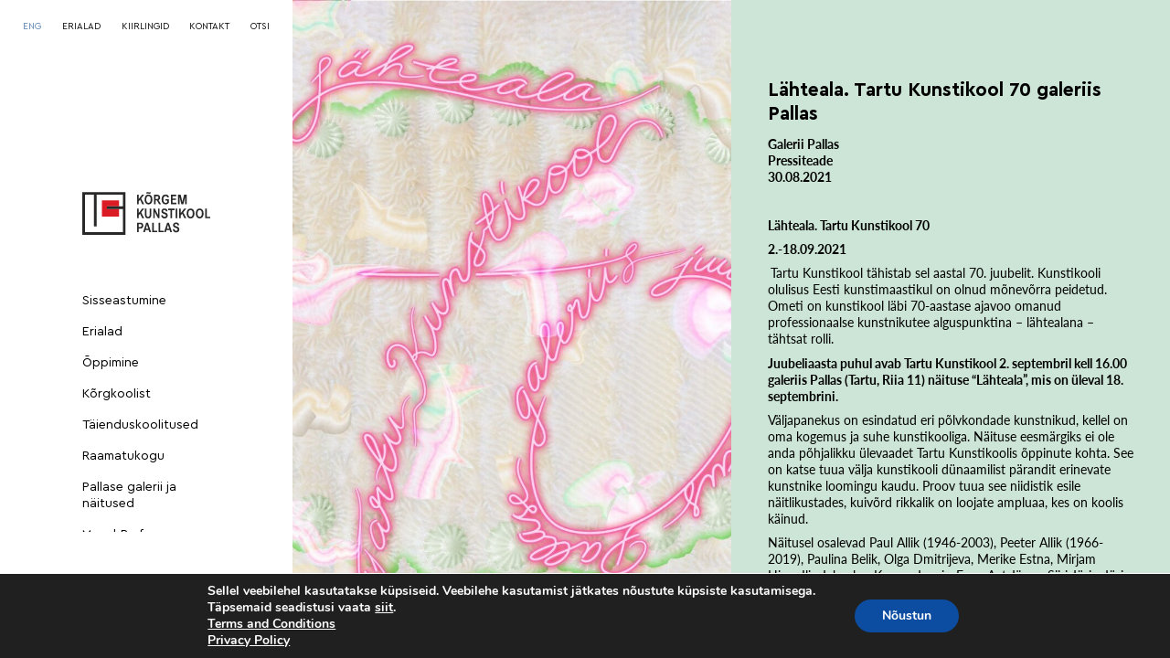

--- FILE ---
content_type: text/html; charset=UTF-8
request_url: https://pallasart.ee/lahteala-tartu-kunstikool-70-galeriis-pallas/
body_size: 17206
content:
<!doctype html>
<html lang="et">
<head>
    <meta charset="UTF-8" />
    <meta name="generator" content="WebShark.ee" />
    <link rel="apple-touch-icon" sizes="180x180" href="https://pallasart.ee/wp-content/themes/pallas-theme/favicons/apple-touch-icon.png">
    <link rel="icon" type="image/png" sizes="32x32" href="https://pallasart.ee/wp-content/themes/pallas-theme/favicons/favicon-32x32.png">
    <link rel="icon" type="image/png" sizes="16x16" href="https://pallasart.ee/wp-content/themes/pallas-theme/favicons/favicon-16x16.png">
    <link rel="manifest" href="https://pallasart.ee/wp-content/themes/pallas-theme/favicons/site.webmanifest">
    <link rel="mask-icon" href="https://pallasart.ee/wp-content/themes/pallas-theme/favicons/safari-pinned-tab.svg" color="#000000">
    <link rel="shortcut icon" href="https://pallasart.ee/wp-content/themes/pallas-theme/favicons/favicon.ico">
    <meta name="msapplication-TileColor" content="#ffffff">
    <meta name="msapplication-config" content="https://pallasart.ee/wp-content/themes/pallas-theme/favicons/browserconfig.xml">
    <meta name="theme-color" content="#ffffff">

	<meta name="viewport" content="width=device-width, initial-scale=1, maximum-scale=2" />
	<meta name='robots' content='index, follow, max-image-preview:large, max-snippet:-1, max-video-preview:-1' />

<!-- Google Tag Manager for WordPress by gtm4wp.com -->
<script data-cfasync="false" data-pagespeed-no-defer>
	var gtm4wp_datalayer_name = "dataLayer";
	var dataLayer = dataLayer || [];
</script>
<!-- End Google Tag Manager for WordPress by gtm4wp.com -->
	<!-- This site is optimized with the Yoast SEO plugin v26.8 - https://yoast.com/product/yoast-seo-wordpress/ -->
	<title>Lähteala. Tartu Kunstikool 70 galeriis Pallas - Kõrgem Kunstikool Pallas</title>
	<link rel="canonical" href="https://pallasart.ee/lahteala-tartu-kunstikool-70-galeriis-pallas/" />
	<meta property="og:locale" content="et_EE" />
	<meta property="og:type" content="article" />
	<meta property="og:title" content="Lähteala. Tartu Kunstikool 70 galeriis Pallas - Kõrgem Kunstikool Pallas" />
	<meta property="og:url" content="https://pallasart.ee/lahteala-tartu-kunstikool-70-galeriis-pallas/" />
	<meta property="og:site_name" content="Kõrgem Kunstikool Pallas" />
	<meta property="article:published_time" content="2021-08-30T09:23:58+00:00" />
	<meta property="article:modified_time" content="2021-08-30T09:24:39+00:00" />
	<meta name="author" content="maikenaustin" />
	<meta name="twitter:card" content="summary_large_image" />
	<meta name="twitter:label1" content="Written by" />
	<meta name="twitter:data1" content="maikenaustin" />
	<script type="application/ld+json" class="yoast-schema-graph">{"@context":"https://schema.org","@graph":[{"@type":"Article","@id":"https://pallasart.ee/lahteala-tartu-kunstikool-70-galeriis-pallas/#article","isPartOf":{"@id":"https://pallasart.ee/lahteala-tartu-kunstikool-70-galeriis-pallas/"},"author":{"name":"maikenaustin","@id":"https://pallasart.ee/#/schema/person/89314ccf1331fffa27b4146b5aff661e"},"headline":"Lähteala. Tartu Kunstikool 70 galeriis Pallas","datePublished":"2021-08-30T09:23:58+00:00","dateModified":"2021-08-30T09:24:39+00:00","mainEntityOfPage":{"@id":"https://pallasart.ee/lahteala-tartu-kunstikool-70-galeriis-pallas/"},"wordCount":6,"publisher":{"@id":"https://pallasart.ee/#organization"},"inLanguage":"et"},{"@type":"WebPage","@id":"https://pallasart.ee/lahteala-tartu-kunstikool-70-galeriis-pallas/","url":"https://pallasart.ee/lahteala-tartu-kunstikool-70-galeriis-pallas/","name":"Lähteala. Tartu Kunstikool 70 galeriis Pallas - Kõrgem Kunstikool Pallas","isPartOf":{"@id":"https://pallasart.ee/#website"},"datePublished":"2021-08-30T09:23:58+00:00","dateModified":"2021-08-30T09:24:39+00:00","breadcrumb":{"@id":"https://pallasart.ee/lahteala-tartu-kunstikool-70-galeriis-pallas/#breadcrumb"},"inLanguage":"et","potentialAction":[{"@type":"ReadAction","target":["https://pallasart.ee/lahteala-tartu-kunstikool-70-galeriis-pallas/"]}]},{"@type":"BreadcrumbList","@id":"https://pallasart.ee/lahteala-tartu-kunstikool-70-galeriis-pallas/#breadcrumb","itemListElement":[{"@type":"ListItem","position":1,"name":"Home","item":"https://pallasart.ee/"},{"@type":"ListItem","position":2,"name":"Lähteala. Tartu Kunstikool 70 galeriis Pallas"}]},{"@type":"WebSite","@id":"https://pallasart.ee/#website","url":"https://pallasart.ee/","name":"Kõrgem Kunstikool Pallas","description":"","publisher":{"@id":"https://pallasart.ee/#organization"},"potentialAction":[{"@type":"SearchAction","target":{"@type":"EntryPoint","urlTemplate":"https://pallasart.ee/?s={search_term_string}"},"query-input":{"@type":"PropertyValueSpecification","valueRequired":true,"valueName":"search_term_string"}}],"inLanguage":"et"},{"@type":"Organization","@id":"https://pallasart.ee/#organization","name":"Kõrgem Kunstikool Pallas","url":"https://pallasart.ee/","logo":{"@type":"ImageObject","inLanguage":"et","@id":"https://pallasart.ee/#/schema/logo/image/","url":"https://pallasart.ee/wp-content/uploads/2020/02/pallas-logo.jpg","contentUrl":"https://pallasart.ee/wp-content/uploads/2020/02/pallas-logo.jpg","width":600,"height":246,"caption":"Kõrgem Kunstikool Pallas"},"image":{"@id":"https://pallasart.ee/#/schema/logo/image/"}},{"@type":"Person","@id":"https://pallasart.ee/#/schema/person/89314ccf1331fffa27b4146b5aff661e","name":"maikenaustin","image":{"@type":"ImageObject","inLanguage":"et","@id":"https://pallasart.ee/#/schema/person/image/","url":"https://secure.gravatar.com/avatar/aae22b428d8c95e7f3e3b95e428a9e71dd52e04c776abefd94e23a70840be665?s=96&d=mm&r=g","contentUrl":"https://secure.gravatar.com/avatar/aae22b428d8c95e7f3e3b95e428a9e71dd52e04c776abefd94e23a70840be665?s=96&d=mm&r=g","caption":"maikenaustin"},"url":"https://pallasart.ee/author/maikenaustin/"}]}</script>
	<!-- / Yoast SEO plugin. -->


<link rel="alternate" title="oEmbed (JSON)" type="application/json+oembed" href="https://pallasart.ee/wp-json/oembed/1.0/embed?url=https%3A%2F%2Fpallasart.ee%2Flahteala-tartu-kunstikool-70-galeriis-pallas%2F" />
<link rel="alternate" title="oEmbed (XML)" type="text/xml+oembed" href="https://pallasart.ee/wp-json/oembed/1.0/embed?url=https%3A%2F%2Fpallasart.ee%2Flahteala-tartu-kunstikool-70-galeriis-pallas%2F&#038;format=xml" />
<style id='wp-img-auto-sizes-contain-inline-css' type='text/css'>
img:is([sizes=auto i],[sizes^="auto," i]){contain-intrinsic-size:3000px 1500px}
/*# sourceURL=wp-img-auto-sizes-contain-inline-css */
</style>
<style id='wp-emoji-styles-inline-css' type='text/css'>

	img.wp-smiley, img.emoji {
		display: inline !important;
		border: none !important;
		box-shadow: none !important;
		height: 1em !important;
		width: 1em !important;
		margin: 0 0.07em !important;
		vertical-align: -0.1em !important;
		background: none !important;
		padding: 0 !important;
	}
/*# sourceURL=wp-emoji-styles-inline-css */
</style>
<style id='wp-block-library-inline-css' type='text/css'>
:root{--wp-block-synced-color:#7a00df;--wp-block-synced-color--rgb:122,0,223;--wp-bound-block-color:var(--wp-block-synced-color);--wp-editor-canvas-background:#ddd;--wp-admin-theme-color:#007cba;--wp-admin-theme-color--rgb:0,124,186;--wp-admin-theme-color-darker-10:#006ba1;--wp-admin-theme-color-darker-10--rgb:0,107,160.5;--wp-admin-theme-color-darker-20:#005a87;--wp-admin-theme-color-darker-20--rgb:0,90,135;--wp-admin-border-width-focus:2px}@media (min-resolution:192dpi){:root{--wp-admin-border-width-focus:1.5px}}.wp-element-button{cursor:pointer}:root .has-very-light-gray-background-color{background-color:#eee}:root .has-very-dark-gray-background-color{background-color:#313131}:root .has-very-light-gray-color{color:#eee}:root .has-very-dark-gray-color{color:#313131}:root .has-vivid-green-cyan-to-vivid-cyan-blue-gradient-background{background:linear-gradient(135deg,#00d084,#0693e3)}:root .has-purple-crush-gradient-background{background:linear-gradient(135deg,#34e2e4,#4721fb 50%,#ab1dfe)}:root .has-hazy-dawn-gradient-background{background:linear-gradient(135deg,#faaca8,#dad0ec)}:root .has-subdued-olive-gradient-background{background:linear-gradient(135deg,#fafae1,#67a671)}:root .has-atomic-cream-gradient-background{background:linear-gradient(135deg,#fdd79a,#004a59)}:root .has-nightshade-gradient-background{background:linear-gradient(135deg,#330968,#31cdcf)}:root .has-midnight-gradient-background{background:linear-gradient(135deg,#020381,#2874fc)}:root{--wp--preset--font-size--normal:16px;--wp--preset--font-size--huge:42px}.has-regular-font-size{font-size:1em}.has-larger-font-size{font-size:2.625em}.has-normal-font-size{font-size:var(--wp--preset--font-size--normal)}.has-huge-font-size{font-size:var(--wp--preset--font-size--huge)}.has-text-align-center{text-align:center}.has-text-align-left{text-align:left}.has-text-align-right{text-align:right}.has-fit-text{white-space:nowrap!important}#end-resizable-editor-section{display:none}.aligncenter{clear:both}.items-justified-left{justify-content:flex-start}.items-justified-center{justify-content:center}.items-justified-right{justify-content:flex-end}.items-justified-space-between{justify-content:space-between}.screen-reader-text{border:0;clip-path:inset(50%);height:1px;margin:-1px;overflow:hidden;padding:0;position:absolute;width:1px;word-wrap:normal!important}.screen-reader-text:focus{background-color:#ddd;clip-path:none;color:#444;display:block;font-size:1em;height:auto;left:5px;line-height:normal;padding:15px 23px 14px;text-decoration:none;top:5px;width:auto;z-index:100000}html :where(.has-border-color){border-style:solid}html :where([style*=border-top-color]){border-top-style:solid}html :where([style*=border-right-color]){border-right-style:solid}html :where([style*=border-bottom-color]){border-bottom-style:solid}html :where([style*=border-left-color]){border-left-style:solid}html :where([style*=border-width]){border-style:solid}html :where([style*=border-top-width]){border-top-style:solid}html :where([style*=border-right-width]){border-right-style:solid}html :where([style*=border-bottom-width]){border-bottom-style:solid}html :where([style*=border-left-width]){border-left-style:solid}html :where(img[class*=wp-image-]){height:auto;max-width:100%}:where(figure){margin:0 0 1em}html :where(.is-position-sticky){--wp-admin--admin-bar--position-offset:var(--wp-admin--admin-bar--height,0px)}@media screen and (max-width:600px){html :where(.is-position-sticky){--wp-admin--admin-bar--position-offset:0px}}

/*# sourceURL=wp-block-library-inline-css */
</style><style id='global-styles-inline-css' type='text/css'>
:root{--wp--preset--aspect-ratio--square: 1;--wp--preset--aspect-ratio--4-3: 4/3;--wp--preset--aspect-ratio--3-4: 3/4;--wp--preset--aspect-ratio--3-2: 3/2;--wp--preset--aspect-ratio--2-3: 2/3;--wp--preset--aspect-ratio--16-9: 16/9;--wp--preset--aspect-ratio--9-16: 9/16;--wp--preset--color--black: #000000;--wp--preset--color--cyan-bluish-gray: #abb8c3;--wp--preset--color--white: #ffffff;--wp--preset--color--pale-pink: #f78da7;--wp--preset--color--vivid-red: #cf2e2e;--wp--preset--color--luminous-vivid-orange: #ff6900;--wp--preset--color--luminous-vivid-amber: #fcb900;--wp--preset--color--light-green-cyan: #7bdcb5;--wp--preset--color--vivid-green-cyan: #00d084;--wp--preset--color--pale-cyan-blue: #8ed1fc;--wp--preset--color--vivid-cyan-blue: #0693e3;--wp--preset--color--vivid-purple: #9b51e0;--wp--preset--gradient--vivid-cyan-blue-to-vivid-purple: linear-gradient(135deg,rgb(6,147,227) 0%,rgb(155,81,224) 100%);--wp--preset--gradient--light-green-cyan-to-vivid-green-cyan: linear-gradient(135deg,rgb(122,220,180) 0%,rgb(0,208,130) 100%);--wp--preset--gradient--luminous-vivid-amber-to-luminous-vivid-orange: linear-gradient(135deg,rgb(252,185,0) 0%,rgb(255,105,0) 100%);--wp--preset--gradient--luminous-vivid-orange-to-vivid-red: linear-gradient(135deg,rgb(255,105,0) 0%,rgb(207,46,46) 100%);--wp--preset--gradient--very-light-gray-to-cyan-bluish-gray: linear-gradient(135deg,rgb(238,238,238) 0%,rgb(169,184,195) 100%);--wp--preset--gradient--cool-to-warm-spectrum: linear-gradient(135deg,rgb(74,234,220) 0%,rgb(151,120,209) 20%,rgb(207,42,186) 40%,rgb(238,44,130) 60%,rgb(251,105,98) 80%,rgb(254,248,76) 100%);--wp--preset--gradient--blush-light-purple: linear-gradient(135deg,rgb(255,206,236) 0%,rgb(152,150,240) 100%);--wp--preset--gradient--blush-bordeaux: linear-gradient(135deg,rgb(254,205,165) 0%,rgb(254,45,45) 50%,rgb(107,0,62) 100%);--wp--preset--gradient--luminous-dusk: linear-gradient(135deg,rgb(255,203,112) 0%,rgb(199,81,192) 50%,rgb(65,88,208) 100%);--wp--preset--gradient--pale-ocean: linear-gradient(135deg,rgb(255,245,203) 0%,rgb(182,227,212) 50%,rgb(51,167,181) 100%);--wp--preset--gradient--electric-grass: linear-gradient(135deg,rgb(202,248,128) 0%,rgb(113,206,126) 100%);--wp--preset--gradient--midnight: linear-gradient(135deg,rgb(2,3,129) 0%,rgb(40,116,252) 100%);--wp--preset--font-size--small: 13px;--wp--preset--font-size--medium: 20px;--wp--preset--font-size--large: 36px;--wp--preset--font-size--x-large: 42px;--wp--preset--spacing--20: 0.44rem;--wp--preset--spacing--30: 0.67rem;--wp--preset--spacing--40: 1rem;--wp--preset--spacing--50: 1.5rem;--wp--preset--spacing--60: 2.25rem;--wp--preset--spacing--70: 3.38rem;--wp--preset--spacing--80: 5.06rem;--wp--preset--shadow--natural: 6px 6px 9px rgba(0, 0, 0, 0.2);--wp--preset--shadow--deep: 12px 12px 50px rgba(0, 0, 0, 0.4);--wp--preset--shadow--sharp: 6px 6px 0px rgba(0, 0, 0, 0.2);--wp--preset--shadow--outlined: 6px 6px 0px -3px rgb(255, 255, 255), 6px 6px rgb(0, 0, 0);--wp--preset--shadow--crisp: 6px 6px 0px rgb(0, 0, 0);}:where(.is-layout-flex){gap: 0.5em;}:where(.is-layout-grid){gap: 0.5em;}body .is-layout-flex{display: flex;}.is-layout-flex{flex-wrap: wrap;align-items: center;}.is-layout-flex > :is(*, div){margin: 0;}body .is-layout-grid{display: grid;}.is-layout-grid > :is(*, div){margin: 0;}:where(.wp-block-columns.is-layout-flex){gap: 2em;}:where(.wp-block-columns.is-layout-grid){gap: 2em;}:where(.wp-block-post-template.is-layout-flex){gap: 1.25em;}:where(.wp-block-post-template.is-layout-grid){gap: 1.25em;}.has-black-color{color: var(--wp--preset--color--black) !important;}.has-cyan-bluish-gray-color{color: var(--wp--preset--color--cyan-bluish-gray) !important;}.has-white-color{color: var(--wp--preset--color--white) !important;}.has-pale-pink-color{color: var(--wp--preset--color--pale-pink) !important;}.has-vivid-red-color{color: var(--wp--preset--color--vivid-red) !important;}.has-luminous-vivid-orange-color{color: var(--wp--preset--color--luminous-vivid-orange) !important;}.has-luminous-vivid-amber-color{color: var(--wp--preset--color--luminous-vivid-amber) !important;}.has-light-green-cyan-color{color: var(--wp--preset--color--light-green-cyan) !important;}.has-vivid-green-cyan-color{color: var(--wp--preset--color--vivid-green-cyan) !important;}.has-pale-cyan-blue-color{color: var(--wp--preset--color--pale-cyan-blue) !important;}.has-vivid-cyan-blue-color{color: var(--wp--preset--color--vivid-cyan-blue) !important;}.has-vivid-purple-color{color: var(--wp--preset--color--vivid-purple) !important;}.has-black-background-color{background-color: var(--wp--preset--color--black) !important;}.has-cyan-bluish-gray-background-color{background-color: var(--wp--preset--color--cyan-bluish-gray) !important;}.has-white-background-color{background-color: var(--wp--preset--color--white) !important;}.has-pale-pink-background-color{background-color: var(--wp--preset--color--pale-pink) !important;}.has-vivid-red-background-color{background-color: var(--wp--preset--color--vivid-red) !important;}.has-luminous-vivid-orange-background-color{background-color: var(--wp--preset--color--luminous-vivid-orange) !important;}.has-luminous-vivid-amber-background-color{background-color: var(--wp--preset--color--luminous-vivid-amber) !important;}.has-light-green-cyan-background-color{background-color: var(--wp--preset--color--light-green-cyan) !important;}.has-vivid-green-cyan-background-color{background-color: var(--wp--preset--color--vivid-green-cyan) !important;}.has-pale-cyan-blue-background-color{background-color: var(--wp--preset--color--pale-cyan-blue) !important;}.has-vivid-cyan-blue-background-color{background-color: var(--wp--preset--color--vivid-cyan-blue) !important;}.has-vivid-purple-background-color{background-color: var(--wp--preset--color--vivid-purple) !important;}.has-black-border-color{border-color: var(--wp--preset--color--black) !important;}.has-cyan-bluish-gray-border-color{border-color: var(--wp--preset--color--cyan-bluish-gray) !important;}.has-white-border-color{border-color: var(--wp--preset--color--white) !important;}.has-pale-pink-border-color{border-color: var(--wp--preset--color--pale-pink) !important;}.has-vivid-red-border-color{border-color: var(--wp--preset--color--vivid-red) !important;}.has-luminous-vivid-orange-border-color{border-color: var(--wp--preset--color--luminous-vivid-orange) !important;}.has-luminous-vivid-amber-border-color{border-color: var(--wp--preset--color--luminous-vivid-amber) !important;}.has-light-green-cyan-border-color{border-color: var(--wp--preset--color--light-green-cyan) !important;}.has-vivid-green-cyan-border-color{border-color: var(--wp--preset--color--vivid-green-cyan) !important;}.has-pale-cyan-blue-border-color{border-color: var(--wp--preset--color--pale-cyan-blue) !important;}.has-vivid-cyan-blue-border-color{border-color: var(--wp--preset--color--vivid-cyan-blue) !important;}.has-vivid-purple-border-color{border-color: var(--wp--preset--color--vivid-purple) !important;}.has-vivid-cyan-blue-to-vivid-purple-gradient-background{background: var(--wp--preset--gradient--vivid-cyan-blue-to-vivid-purple) !important;}.has-light-green-cyan-to-vivid-green-cyan-gradient-background{background: var(--wp--preset--gradient--light-green-cyan-to-vivid-green-cyan) !important;}.has-luminous-vivid-amber-to-luminous-vivid-orange-gradient-background{background: var(--wp--preset--gradient--luminous-vivid-amber-to-luminous-vivid-orange) !important;}.has-luminous-vivid-orange-to-vivid-red-gradient-background{background: var(--wp--preset--gradient--luminous-vivid-orange-to-vivid-red) !important;}.has-very-light-gray-to-cyan-bluish-gray-gradient-background{background: var(--wp--preset--gradient--very-light-gray-to-cyan-bluish-gray) !important;}.has-cool-to-warm-spectrum-gradient-background{background: var(--wp--preset--gradient--cool-to-warm-spectrum) !important;}.has-blush-light-purple-gradient-background{background: var(--wp--preset--gradient--blush-light-purple) !important;}.has-blush-bordeaux-gradient-background{background: var(--wp--preset--gradient--blush-bordeaux) !important;}.has-luminous-dusk-gradient-background{background: var(--wp--preset--gradient--luminous-dusk) !important;}.has-pale-ocean-gradient-background{background: var(--wp--preset--gradient--pale-ocean) !important;}.has-electric-grass-gradient-background{background: var(--wp--preset--gradient--electric-grass) !important;}.has-midnight-gradient-background{background: var(--wp--preset--gradient--midnight) !important;}.has-small-font-size{font-size: var(--wp--preset--font-size--small) !important;}.has-medium-font-size{font-size: var(--wp--preset--font-size--medium) !important;}.has-large-font-size{font-size: var(--wp--preset--font-size--large) !important;}.has-x-large-font-size{font-size: var(--wp--preset--font-size--x-large) !important;}
/*# sourceURL=global-styles-inline-css */
</style>

<style id='classic-theme-styles-inline-css' type='text/css'>
/*! This file is auto-generated */
.wp-block-button__link{color:#fff;background-color:#32373c;border-radius:9999px;box-shadow:none;text-decoration:none;padding:calc(.667em + 2px) calc(1.333em + 2px);font-size:1.125em}.wp-block-file__button{background:#32373c;color:#fff;text-decoration:none}
/*# sourceURL=/wp-includes/css/classic-themes.min.css */
</style>
<link rel='stylesheet' id='wpml-menu-item-0-css' href='https://pallasart.ee/wp-content/plugins/sitepress-multilingual-cms/templates/language-switchers/menu-item/style.min.css?ver=1' type='text/css' media='all' />
<style id='wpml-menu-item-0-inline-css' type='text/css'>
.wpml-ls-slot-10, .wpml-ls-slot-10 a, .wpml-ls-slot-10 a:visited{color:#5880b3 !important;}.wpml-ls-slot-10.wpml-ls-current-language, .wpml-ls-slot-10.wpml-ls-current-language a, .wpml-ls-slot-10.wpml-ls-current-language a:visited{color:#5880b3 !important;}
/*# sourceURL=wpml-menu-item-0-inline-css */
</style>
<link rel='stylesheet' id='cms-navigation-style-base-css' href='https://pallasart.ee/wp-content/plugins/wpml-cms-nav/res/css/cms-navigation-base.css?ver=1.5.6' type='text/css' media='screen' />
<link rel='stylesheet' id='cms-navigation-style-css' href='https://pallasart.ee/wp-content/plugins/wpml-cms-nav/res/css/cms-navigation.css?ver=1.5.6' type='text/css' media='screen' />
<link rel='stylesheet' id='swiper_default_css_min-css' href='https://pallasart.ee/wp-content/themes/pallas-theme/assets/css/components/swiper.min.css?ver=6.9' type='text/css' media='all' />
<link rel='stylesheet' id='fileuploader_css_font-css' href='https://pallasart.ee/wp-content/themes/pallas-theme/assets/css/font/font-fileuploader.css?ver=6.9' type='text/css' media='all' />
<link rel='stylesheet' id='fileuploader_css-css' href='https://pallasart.ee/wp-content/themes/pallas-theme/assets/css/jquery.fileuploader.min.css?ver=6.9' type='text/css' media='all' />
<link rel='stylesheet' id='jquery_modal_css-css' href='https://pallasart.ee/wp-content/themes/pallas-theme/assets/css/jquery.modal.min.css?ver=6.9' type='text/css' media='all' />
<link rel='stylesheet' id='main_css-css' href='https://pallasart.ee/wp-content/themes/pallas-theme/assets/css/main.css?ver=20220331' type='text/css' media='all' />
<link rel='stylesheet' id='moove_gdpr_frontend-css' href='https://pallasart.ee/wp-content/plugins/gdpr-cookie-compliance/dist/styles/gdpr-main.css?ver=5.0.9' type='text/css' media='all' />
<style id='moove_gdpr_frontend-inline-css' type='text/css'>
#moove_gdpr_cookie_modal,#moove_gdpr_cookie_info_bar,.gdpr_cookie_settings_shortcode_content{font-family:&#039;Nunito&#039;,sans-serif}#moove_gdpr_save_popup_settings_button{background-color:#373737;color:#fff}#moove_gdpr_save_popup_settings_button:hover{background-color:#000}#moove_gdpr_cookie_info_bar .moove-gdpr-info-bar-container .moove-gdpr-info-bar-content a.mgbutton,#moove_gdpr_cookie_info_bar .moove-gdpr-info-bar-container .moove-gdpr-info-bar-content button.mgbutton{background-color:#0C4DA2}#moove_gdpr_cookie_modal .moove-gdpr-modal-content .moove-gdpr-modal-footer-content .moove-gdpr-button-holder a.mgbutton,#moove_gdpr_cookie_modal .moove-gdpr-modal-content .moove-gdpr-modal-footer-content .moove-gdpr-button-holder button.mgbutton,.gdpr_cookie_settings_shortcode_content .gdpr-shr-button.button-green{background-color:#0C4DA2;border-color:#0C4DA2}#moove_gdpr_cookie_modal .moove-gdpr-modal-content .moove-gdpr-modal-footer-content .moove-gdpr-button-holder a.mgbutton:hover,#moove_gdpr_cookie_modal .moove-gdpr-modal-content .moove-gdpr-modal-footer-content .moove-gdpr-button-holder button.mgbutton:hover,.gdpr_cookie_settings_shortcode_content .gdpr-shr-button.button-green:hover{background-color:#fff;color:#0C4DA2}#moove_gdpr_cookie_modal .moove-gdpr-modal-content .moove-gdpr-modal-close i,#moove_gdpr_cookie_modal .moove-gdpr-modal-content .moove-gdpr-modal-close span.gdpr-icon{background-color:#0C4DA2;border:1px solid #0C4DA2}#moove_gdpr_cookie_info_bar span.moove-gdpr-infobar-allow-all.focus-g,#moove_gdpr_cookie_info_bar span.moove-gdpr-infobar-allow-all:focus,#moove_gdpr_cookie_info_bar button.moove-gdpr-infobar-allow-all.focus-g,#moove_gdpr_cookie_info_bar button.moove-gdpr-infobar-allow-all:focus,#moove_gdpr_cookie_info_bar span.moove-gdpr-infobar-reject-btn.focus-g,#moove_gdpr_cookie_info_bar span.moove-gdpr-infobar-reject-btn:focus,#moove_gdpr_cookie_info_bar button.moove-gdpr-infobar-reject-btn.focus-g,#moove_gdpr_cookie_info_bar button.moove-gdpr-infobar-reject-btn:focus,#moove_gdpr_cookie_info_bar span.change-settings-button.focus-g,#moove_gdpr_cookie_info_bar span.change-settings-button:focus,#moove_gdpr_cookie_info_bar button.change-settings-button.focus-g,#moove_gdpr_cookie_info_bar button.change-settings-button:focus{-webkit-box-shadow:0 0 1px 3px #0C4DA2;-moz-box-shadow:0 0 1px 3px #0C4DA2;box-shadow:0 0 1px 3px #0C4DA2}#moove_gdpr_cookie_modal .moove-gdpr-modal-content .moove-gdpr-modal-close i:hover,#moove_gdpr_cookie_modal .moove-gdpr-modal-content .moove-gdpr-modal-close span.gdpr-icon:hover,#moove_gdpr_cookie_info_bar span[data-href]>u.change-settings-button{color:#0C4DA2}#moove_gdpr_cookie_modal .moove-gdpr-modal-content .moove-gdpr-modal-left-content #moove-gdpr-menu li.menu-item-selected a span.gdpr-icon,#moove_gdpr_cookie_modal .moove-gdpr-modal-content .moove-gdpr-modal-left-content #moove-gdpr-menu li.menu-item-selected button span.gdpr-icon{color:inherit}#moove_gdpr_cookie_modal .moove-gdpr-modal-content .moove-gdpr-modal-left-content #moove-gdpr-menu li a span.gdpr-icon,#moove_gdpr_cookie_modal .moove-gdpr-modal-content .moove-gdpr-modal-left-content #moove-gdpr-menu li button span.gdpr-icon{color:inherit}#moove_gdpr_cookie_modal .gdpr-acc-link{line-height:0;font-size:0;color:transparent;position:absolute}#moove_gdpr_cookie_modal .moove-gdpr-modal-content .moove-gdpr-modal-close:hover i,#moove_gdpr_cookie_modal .moove-gdpr-modal-content .moove-gdpr-modal-left-content #moove-gdpr-menu li a,#moove_gdpr_cookie_modal .moove-gdpr-modal-content .moove-gdpr-modal-left-content #moove-gdpr-menu li button,#moove_gdpr_cookie_modal .moove-gdpr-modal-content .moove-gdpr-modal-left-content #moove-gdpr-menu li button i,#moove_gdpr_cookie_modal .moove-gdpr-modal-content .moove-gdpr-modal-left-content #moove-gdpr-menu li a i,#moove_gdpr_cookie_modal .moove-gdpr-modal-content .moove-gdpr-tab-main .moove-gdpr-tab-main-content a:hover,#moove_gdpr_cookie_info_bar.moove-gdpr-dark-scheme .moove-gdpr-info-bar-container .moove-gdpr-info-bar-content a.mgbutton:hover,#moove_gdpr_cookie_info_bar.moove-gdpr-dark-scheme .moove-gdpr-info-bar-container .moove-gdpr-info-bar-content button.mgbutton:hover,#moove_gdpr_cookie_info_bar.moove-gdpr-dark-scheme .moove-gdpr-info-bar-container .moove-gdpr-info-bar-content a:hover,#moove_gdpr_cookie_info_bar.moove-gdpr-dark-scheme .moove-gdpr-info-bar-container .moove-gdpr-info-bar-content button:hover,#moove_gdpr_cookie_info_bar.moove-gdpr-dark-scheme .moove-gdpr-info-bar-container .moove-gdpr-info-bar-content span.change-settings-button:hover,#moove_gdpr_cookie_info_bar.moove-gdpr-dark-scheme .moove-gdpr-info-bar-container .moove-gdpr-info-bar-content button.change-settings-button:hover,#moove_gdpr_cookie_info_bar.moove-gdpr-dark-scheme .moove-gdpr-info-bar-container .moove-gdpr-info-bar-content u.change-settings-button:hover,#moove_gdpr_cookie_info_bar span[data-href]>u.change-settings-button,#moove_gdpr_cookie_info_bar.moove-gdpr-dark-scheme .moove-gdpr-info-bar-container .moove-gdpr-info-bar-content a.mgbutton.focus-g,#moove_gdpr_cookie_info_bar.moove-gdpr-dark-scheme .moove-gdpr-info-bar-container .moove-gdpr-info-bar-content button.mgbutton.focus-g,#moove_gdpr_cookie_info_bar.moove-gdpr-dark-scheme .moove-gdpr-info-bar-container .moove-gdpr-info-bar-content a.focus-g,#moove_gdpr_cookie_info_bar.moove-gdpr-dark-scheme .moove-gdpr-info-bar-container .moove-gdpr-info-bar-content button.focus-g,#moove_gdpr_cookie_info_bar.moove-gdpr-dark-scheme .moove-gdpr-info-bar-container .moove-gdpr-info-bar-content a.mgbutton:focus,#moove_gdpr_cookie_info_bar.moove-gdpr-dark-scheme .moove-gdpr-info-bar-container .moove-gdpr-info-bar-content button.mgbutton:focus,#moove_gdpr_cookie_info_bar.moove-gdpr-dark-scheme .moove-gdpr-info-bar-container .moove-gdpr-info-bar-content a:focus,#moove_gdpr_cookie_info_bar.moove-gdpr-dark-scheme .moove-gdpr-info-bar-container .moove-gdpr-info-bar-content button:focus,#moove_gdpr_cookie_info_bar.moove-gdpr-dark-scheme .moove-gdpr-info-bar-container .moove-gdpr-info-bar-content span.change-settings-button.focus-g,span.change-settings-button:focus,button.change-settings-button.focus-g,button.change-settings-button:focus,#moove_gdpr_cookie_info_bar.moove-gdpr-dark-scheme .moove-gdpr-info-bar-container .moove-gdpr-info-bar-content u.change-settings-button.focus-g,#moove_gdpr_cookie_info_bar.moove-gdpr-dark-scheme .moove-gdpr-info-bar-container .moove-gdpr-info-bar-content u.change-settings-button:focus{color:#0C4DA2}#moove_gdpr_cookie_modal .moove-gdpr-branding.focus-g span,#moove_gdpr_cookie_modal .moove-gdpr-modal-content .moove-gdpr-tab-main a.focus-g,#moove_gdpr_cookie_modal .moove-gdpr-modal-content .moove-gdpr-tab-main .gdpr-cd-details-toggle.focus-g{color:#0C4DA2}#moove_gdpr_cookie_modal.gdpr_lightbox-hide{display:none}
/*# sourceURL=moove_gdpr_frontend-inline-css */
</style>
<script type="text/javascript" src="https://pallasart.ee/wp-includes/js/jquery/jquery.min.js?ver=3.7.1" id="jquery-core-js"></script>
<script type="text/javascript" src="https://pallasart.ee/wp-includes/js/jquery/jquery-migrate.min.js?ver=3.4.1" id="jquery-migrate-js"></script>
<script type="text/javascript" id="uw-ajax-registration-form-js-extra">
/* <![CDATA[ */
var uwajaxregistration = {"ajaxurl":"https://pallasart.ee/wp-admin/admin-ajax.php"};
//# sourceURL=uw-ajax-registration-form-js-extra
/* ]]> */
</script>
<script type="text/javascript" src="https://pallasart.ee/wp-content/themes/pallas-theme/assets/js/registration-form.js?ver=6.9" id="uw-ajax-registration-form-js"></script>
<script type="text/javascript" id="uw-ajax-registration-fund-form-js-extra">
/* <![CDATA[ */
var uwajaxregistrationfund = {"ajaxurl":"https://pallasart.ee/wp-admin/admin-ajax.php"};
//# sourceURL=uw-ajax-registration-fund-form-js-extra
/* ]]> */
</script>
<script type="text/javascript" src="https://pallasart.ee/wp-content/themes/pallas-theme/assets/js/registration-fund-form.js?ver=6.9" id="uw-ajax-registration-fund-form-js"></script>
<script type="text/javascript" id="uw-ajax-request-info-form-js-extra">
/* <![CDATA[ */
var uwajaxrequestinfo = {"ajaxurl":"https://pallasart.ee/wp-admin/admin-ajax.php"};
//# sourceURL=uw-ajax-request-info-form-js-extra
/* ]]> */
</script>
<script type="text/javascript" src="https://pallasart.ee/wp-content/themes/pallas-theme/assets/js/request-info-form.js?ver=6.9" id="uw-ajax-request-info-form-js"></script>
<script type="text/javascript" id="uw-ajax-admission-form-js-extra">
/* <![CDATA[ */
var uwajaxadmission = {"ajaxurl":"https://pallasart.ee/wp-admin/admin-ajax.php"};
//# sourceURL=uw-ajax-admission-form-js-extra
/* ]]> */
</script>
<script type="text/javascript" src="https://pallasart.ee/wp-content/themes/pallas-theme/assets/js/admission-form.js?ver=6.9" id="uw-ajax-admission-form-js"></script>
<script type="text/javascript" src="https://pallasart.ee/wp-content/themes/pallas-theme/assets/js/components/swiper.min.js?ver=6.9" id="swiper_default_js_min-js"></script>
<script type="text/javascript" src="https://pallasart.ee/wp-content/themes/pallas-theme/assets/js/components/lazyload.min.js?ver=6.9" id="lazyload_default_js_min-js"></script>
<script type="text/javascript" src="https://pallasart.ee/wp-content/themes/pallas-theme/assets/js/jquery.fileuploader.min.js?ver=6.9" id="fileuploader_js-js"></script>
<script type="text/javascript" src="https://pallasart.ee/wp-content/themes/pallas-theme/assets/js/jquery.modal.min.js?ver=6.9" id="jquery_modal_js-js"></script>
<script type="text/javascript" src="https://pallasart.ee/wp-content/themes/pallas-theme/assets/js/jquery.validate.min.js?ver=6.9" id="jquery_validate_js-js"></script>
<script type="text/javascript" src="https://pallasart.ee/wp-content/themes/pallas-theme/assets/js/localization/messages_et.min.js?ver=6.9" id="jquery_validate_et-js"></script>
<script type="text/javascript" src="https://pallasart.ee/wp-content/themes/pallas-theme/assets/js/main.js?ver=6.9" id="main_js-js"></script>
<link rel="https://api.w.org/" href="https://pallasart.ee/wp-json/" /><link rel="alternate" title="JSON" type="application/json" href="https://pallasart.ee/wp-json/wp/v2/posts/13584" /><link rel="EditURI" type="application/rsd+xml" title="RSD" href="https://pallasart.ee/xmlrpc.php?rsd" />
<meta name="generator" content="WordPress 6.9" />
<link rel='shortlink' href='https://pallasart.ee/?p=13584' />
<meta name="generator" content="WPML ver:4.8.6 stt:1,15;" />

<!-- Google Tag Manager for WordPress by gtm4wp.com -->
<!-- GTM Container placement set to automatic -->
<script data-cfasync="false" data-pagespeed-no-defer type="text/javascript">
	var dataLayer_content = {"pagePostType":"post","pagePostType2":"single-post","pagePostAuthor":"maikenaustin"};
	dataLayer.push( dataLayer_content );
</script>
<script data-cfasync="false" data-pagespeed-no-defer type="text/javascript">
(function(w,d,s,l,i){w[l]=w[l]||[];w[l].push({'gtm.start':
new Date().getTime(),event:'gtm.js'});var f=d.getElementsByTagName(s)[0],
j=d.createElement(s),dl=l!='dataLayer'?'&l='+l:'';j.async=true;j.src=
'//www.googletagmanager.com/gtm.js?id='+i+dl;f.parentNode.insertBefore(j,f);
})(window,document,'script','dataLayer','GTM-TXZM6ZF');
</script>
<!-- End Google Tag Manager for WordPress by gtm4wp.com --><link rel="icon" href="https://pallasart.ee/wp-content/uploads/2022/09/cropped-Pallas_logo_kuup-32x32.png" sizes="32x32" />
<link rel="icon" href="https://pallasart.ee/wp-content/uploads/2022/09/cropped-Pallas_logo_kuup-192x192.png" sizes="192x192" />
<link rel="apple-touch-icon" href="https://pallasart.ee/wp-content/uploads/2022/09/cropped-Pallas_logo_kuup-180x180.png" />
<meta name="msapplication-TileImage" content="https://pallasart.ee/wp-content/uploads/2022/09/cropped-Pallas_logo_kuup-270x270.png" />
	<meta name="facebook-domain-verification" content="c05xmttb5oyu8y4ecs2iwpcsayhnwc" />
</head>
<body class="wp-singular post-template post-template-templates post-template-content-news post-template-templatescontent-news-php single single-post postid-13584 wp-theme-pallas-theme">
         <div class="container homepage" style="background-color:#fff;background-image: url(); background-position: center; background-size: cover;">
            <!--

                Navigation

            -->
            <!-- Mobile navbar -->
            <div class="mobilenavbar">
                 <a class="logo" href="https://pallasart.ee">
                        <svg class="svg-icon logo" aria-hidden="true" role="img" focusable="false" width="163" height="55.299" viewBox="0 0 163 55.299"><defs><style>.cls-1 {fill: none;}.cls-2 {clip-path: url(#clip-path);}.cls-3 {fill: #dc1c24;}.cls-4, .cls-5 {fill: #282828;}.cls-4 {fill-rule: evenodd;}</style><clipPath id="clip-path"><rect class="cls-1" width="163" height="55.299"/></clipPath></defs><g id="Logo" class="cls-2"><path id="Path_27" data-name="Path 27" class="cls-3" d="M33.1,25.82V15.852H17.413V12.426H33.1V4.9H11.186V25.82Z" transform="translate(13.889 6.079)"/><path id="Path_28" data-name="Path 28" class="cls-4" d="M55.118.08H0V55.2H55.118ZM14.835,3.505V44.274H18.26V3.505H51.695v14.9H31.3v3.425H51.695V51.775H3.427V3.505Z" transform="translate(0 0.099)"/><path id="Path_29" data-name="Path 29" class="cls-5" d="M31.181,13.889V1.6H33.24V7.127L37.428,1.6h2.643L36.313,6.354l3.844,7.535h-2.4L34.9,8.071,33.24,10.165v3.725Z" transform="translate(38.712 1.987)"/><path id="Path_30" data-name="Path 30" class="cls-5" d="M45.344,9.818c0,3.192-1.34,6.263-4.961,6.263-3.6,0-4.961-3.071-4.961-6.263,0-4.411,2.026-6.438,4.961-6.438,2.952,0,4.961,2.026,4.961,6.438m-7.792-.087c0,1.8.583,4.378,2.813,4.378,2.215,0,2.8-2.573,2.8-4.378,0-2.986-1.15-4.376-2.78-4.376-1.665,0-2.831,1.39-2.831,4.376M37.707.755A1.587,1.587,0,0,1,38.994.188c.859,0,1.715.446,2.54.446A1.734,1.734,0,0,0,42.941,0h.121V1.784a1.37,1.37,0,0,1-1.271.585c-.841,0-1.82-.379-2.661-.379a1.554,1.554,0,0,0-1.3.567h-.119Z" transform="translate(43.98)"/><path id="Path_31" data-name="Path 31" class="cls-5" d="M42.842,13.89H40.784V1.6h3.86c2.49,0,3.9,1.253,3.9,3.656a3.39,3.39,0,0,1-2.008,3.416l3.174,5.218H47.253L44.559,9.015H42.842Zm1.65-10.352h-1.65V7.076h1.665c1.271,0,1.905-.482,1.905-1.8,0-1.3-.583-1.735-1.921-1.735" transform="translate(50.636 1.986)"/><path id="Path_32" data-name="Path 32" class="cls-5" d="M52.227,5.182a1.892,1.892,0,0,0-2.129-1.7c-1.751,0-2.849,1.374-2.849,4.172,0,1.955.531,4.582,2.919,4.582a2.84,2.84,0,0,0,2.109-.841V9.4H49.927V7.5h4.445v4.667a5.263,5.263,0,0,1-4.223,2.042c-3.089,0-5.046-2.419-5.046-6.35V7.843c0-3.176,1.235-6.335,5.028-6.335,2.782,0,4.241,1.683,4.241,3.674Z" transform="translate(55.998 1.872)"/><path id="Path_33" data-name="Path 33" class="cls-5" d="M50.349,13.889V1.6h6.814V3.54H52.408V6.475h4.36V8.4h-4.36v3.57h4.943v1.922Z" transform="translate(62.511 1.987)"/><path id="Path_34" data-name="Path 34" class="cls-5" d="M56.418,13.89H54.392V1.6h3.434l1.8,7.706a13.826,13.826,0,0,1,.325,1.7H60c.052-.428.188-1.132.325-1.715L62.168,1.6H65.6V13.89H63.576V5.72a16.915,16.915,0,0,1,.067-1.784h-.034l-.018.052a14.425,14.425,0,0,1-.359,1.733l-2.008,8.17H58.752l-1.99-8.155A15.436,15.436,0,0,1,56.4,3.866h-.034c.018.309.052.962.052,1.854Z" transform="translate(67.531 1.986)"/><path id="Path_35" data-name="Path 35" class="cls-5" d="M31.181,21.916V9.627H33.24v5.526l4.188-5.526h2.643l-3.758,4.754,3.844,7.535h-2.4L34.9,16.1,33.24,18.191v3.725Z" transform="translate(38.712 11.953)"/><path id="Path_36" data-name="Path 36" class="cls-5" d="M35.592,17.266V9.627H37.65v7.639c0,2.094.755,2.883,2.026,2.883s2.008-.789,2.008-2.883V9.627h2.06v7.621c0,3.365-1.219,4.873-4.068,4.873s-4.084-1.509-4.084-4.855" transform="translate(44.189 11.952)"/><path id="Path_37" data-name="Path 37" class="cls-5" d="M45.961,16.614c.224.446.464.944.567,1.184h.034c-.034-.273-.034-.807-.034-1.338V9.627h1.905v12.29H46.407l-3.6-6.987c-.224-.446-.464-.944-.551-1.184H42.2c.034.273.049.807.049,1.338v6.832H40.332V9.627h2.024Z" transform="translate(50.074 11.952)"/><path id="Path_38" data-name="Path 38" class="cls-5" d="M50.77,13.139a1.631,1.631,0,0,0-1.82-1.7c-1.065,0-1.717.567-1.717,1.356,0,2.421,5.922.91,5.922,5.646,0,2.437-1.58,3.811-4.017,3.811a3.915,3.915,0,0,1-4.272-4.118h2.042a2.107,2.107,0,0,0,2.23,2.161,1.716,1.716,0,0,0,1.887-1.715c0-2.73-5.9-1.374-5.9-5.543,0-2.078,1.459-3.5,3.914-3.5,2.351,0,3.829,1.289,3.829,3.6Z" transform="translate(55.704 11.838)"/><path id="Path_39" data-name="Path 39" class="cls-5" d="M51.832,21.916V11.567H48.794V9.627h8.118v1.939H53.892V21.916Z" transform="translate(60.581 11.953)"/><path id="Path_40" data-name="Path 40" class="cls-5" d="M53.075,9.627h2.059V21.916H53.075Z" transform="translate(65.896 11.953)"/><path id="Path_41" data-name="Path 41" class="cls-5" d="M55.1,21.916V9.627h2.059v5.526l4.188-5.526h2.643l-3.758,4.754,3.844,7.535h-2.4L58.829,16.1l-1.665,2.094v3.725Z" transform="translate(68.415 11.953)"/><path id="Path_42" data-name="Path 42" class="cls-5" d="M69.266,15.973c0,3.192-1.336,6.263-4.958,6.263-3.6,0-4.961-3.071-4.961-6.263,0-4.411,2.024-6.438,4.961-6.438,2.952,0,4.958,2.026,4.958,6.438m-7.792-.087c0,1.8.585,4.378,2.815,4.378,2.215,0,2.8-2.576,2.8-4.378,0-2.986-1.15-4.376-2.78-4.376-1.665,0-2.833,1.39-2.833,4.376" transform="translate(73.683 11.838)"/><path id="Path_43" data-name="Path 43" class="cls-5" d="M74.435,15.973c0,3.192-1.336,6.263-4.958,6.263-3.6,0-4.961-3.071-4.961-6.263,0-4.411,2.026-6.438,4.961-6.438,2.952,0,4.958,2.026,4.958,6.438m-7.792-.087c0,1.8.585,4.378,2.815,4.378,2.215,0,2.8-2.576,2.8-4.378,0-2.986-1.15-4.376-2.78-4.376-1.665,0-2.833,1.39-2.833,4.376" transform="translate(80.1 11.838)"/><path id="Path_44" data-name="Path 44" class="cls-5" d="M69.892,21.916V9.627h2.059V19.994h4.274v1.922Z" transform="translate(86.775 11.953)"/><path id="Path_45" data-name="Path 45" class="cls-5" d="M33.233,29.944h-2.06V17.654H35.1c2.49,0,3.9,1.34,3.9,3.741a3.544,3.544,0,0,1-3.9,3.847H33.233Zm0-10.352V23.3h1.733c1.271,0,1.905-.565,1.905-1.887,0-1.3-.583-1.82-1.923-1.82Z" transform="translate(38.703 21.918)"/><path id="Path_46" data-name="Path 46" class="cls-5" d="M41.72,27.351H37.533l-.773,2.593H34.581l3.929-12.29h2.215l4.033,12.29h-2.23ZM38.1,25.43h3.04l-1.271-4.068a9.655,9.655,0,0,1-.258-1.132h-.034a9.655,9.655,0,0,1-.258,1.132Z" transform="translate(42.934 21.918)"/><path id="Path_47" data-name="Path 47" class="cls-5" d="M39.742,29.943V17.654H41.8V28.021h4.274v1.922Z" transform="translate(49.342 21.919)"/><path id="Path_48" data-name="Path 48" class="cls-5" d="M43.357,29.943V17.654h2.059V28.021H49.69v1.922Z" transform="translate(53.83 21.919)"/><path id="Path_49" data-name="Path 49" class="cls-5" d="M53.628,27.351H49.441l-.773,2.593H46.489l3.929-12.29h2.215l4.033,12.29h-2.23Zm-3.62-1.921h3.037l-1.271-4.068a10.14,10.14,0,0,1-.258-1.132h-.034a9.657,9.657,0,0,1-.258,1.132Z" transform="translate(57.719 21.918)"/><path id="Path_50" data-name="Path 50" class="cls-5" d="M57.378,21.166a1.629,1.629,0,0,0-1.818-1.7c-1.065,0-1.717.567-1.717,1.356,0,2.421,5.92.91,5.92,5.646,0,2.437-1.578,3.811-4.015,3.811a3.917,3.917,0,0,1-4.275-4.118h2.042a2.108,2.108,0,0,0,2.233,2.161,1.716,1.716,0,0,0,1.887-1.715c0-2.73-5.9-1.374-5.9-5.543,0-2.078,1.459-3.5,3.914-3.5,2.351,0,3.826,1.289,3.826,3.6Z" transform="translate(63.908 21.804)"/></g></svg>                    </a>
            </div>
            <!-- Mainmenu -->

            <div class="mainmenu galleryToggle">
                <div class="closebar">
                </div>
                <div class="intranet"><div class="close-btn">
                <span></span>
                <span></span>
                <span></span>
                </div><ul id="menu-intranet" class="menu"><li id="menu-item-663" class="menu-item menu-item-type-custom menu-item-object-custom menu-item-663"><a target="_blank" href="https://mail.office365.com/">E-post</a></li>
<li id="menu-item-4332" class="menu-item menu-item-type-custom menu-item-object-custom menu-item-4332"><a href="https://tahvel.edu.ee/?fbclid=IwAR06475q9tOQ6lQeD34P-488vJF8L1_iYtO391HVbld_giTgykFGYhhRoVI#/curriculums/21">Tahvel</a></li>
<li id="menu-item-664" class="menu-item menu-item-type-custom menu-item-object-custom menu-item-664"><a target="_blank" href="https://pinal.edu.ee/">Koolide Pinal</a></li>
<li id="menu-item-665" class="menu-item menu-item-type-custom menu-item-object-custom menu-item-665"><a target="_blank" href="https://www.pallasart.ee/broneeringud/">Broneeringud</a></li>
<li id="menu-item-666" class="menu-item menu-item-type-custom menu-item-object-custom menu-item-666"><a target="_blank" href="https://portal.office.com/">Office365</a></li>
<li id="menu-item-9276" class="menu-item menu-item-type-custom menu-item-object-custom menu-item-9276"><a href="https://digiarhiiv.pallasart.ee/">Digiarhiiv</a></li>
<li id="menu-item-9665" class="menu-item menu-item-type-custom menu-item-object-custom menu-item-9665"><a href="https://www.riigitootaja.ee/rtip-client/login">Riigitöötaja portaal</a></li>
<li id="menu-item-35299" class="menu-item menu-item-type-custom menu-item-object-custom menu-item-35299"><a href="https://moodle.pallasart.ee/">Pallase Moodle</a></li>
 
                </ul></div>
                <div class="uppermenu">
                    <div class="menu-upper-menu-container"><ul id="menu-upper-menu" class="menu"><li id="menu-item-wpml-ls-10-en" class="menu-item wpml-ls-slot-10 wpml-ls-item wpml-ls-item-en wpml-ls-menu-item wpml-ls-first-item wpml-ls-last-item menu-item-type-wpml_ls_menu_item menu-item-object-wpml_ls_menu_item menu-item-wpml-ls-10-en"><a href="https://pallasart.ee/en/" title="Switch to ENG" aria-label="Switch to ENG" role="menuitem"><span class="wpml-ls-native" lang="en">ENG</span></a></li>
<li id="menu-item-645" class="menu-item menu-item-type-post_type menu-item-object-page menu-item-645"><a href="https://pallasart.ee/sisseastumine/erialad/">ERIALAD</a></li>
<li id="menu-item-68" class="intranet-activator menu-item menu-item-type-custom menu-item-object-custom menu-item-68"><a href="#">KIIRLINGID</a></li>
<li id="menu-item-644" class="menu-item menu-item-type-custom menu-item-object-custom menu-item-644"><a href="https://pallasart.ee/main-page/kontakt/">KONTAKT</a></li>
<li id="menu-item-70" class="search-display menu-item menu-item-type-custom menu-item-object-custom menu-item-70"><a>OTSI</a></li>
</ul></div>                    <div class="search">
                        <form method="get" id="searchform" action="https://pallasart.ee/">
                            <input type="text" class="field" name="s" id="s" placeholder="Otsi" />
                            <button><svg class="svg-icon logo" aria-hidden="true" role="img" focusable="false" viewBox="0 0 227.73242 227.73145"><defs><style>.a{fill:#5880b3;}</style></defs><title>search</title><path class="a" d="M129.8623,0A97.81871,97.81871,0,0,0,52.72437,158.03638L0,210.76074l16.9707,16.97071,52.72437-52.72437A97.85236,97.85236,0,1,0,129.8623,0Zm0,171.73926a73.86963,73.86963,0,1,1,73.87012-73.86914A73.95318,73.95318,0,0,1,129.8623,171.73926Z"/></svg></button>
                        </form>
                    </div>
                </div>
                                        <a class="logo" href="https://pallasart.ee">
                        <svg class="svg-icon logo" aria-hidden="true" role="img" focusable="false" width="163" height="55.299" viewBox="0 0 163 55.299"><defs><style>.cls-1 {fill: none;}.cls-2 {clip-path: url(#clip-path);}.cls-3 {fill: #dc1c24;}.cls-4, .cls-5 {fill: #282828;}.cls-4 {fill-rule: evenodd;}</style><clipPath id="clip-path"><rect class="cls-1" width="163" height="55.299"/></clipPath></defs><g id="Logo" class="cls-2"><path id="Path_27" data-name="Path 27" class="cls-3" d="M33.1,25.82V15.852H17.413V12.426H33.1V4.9H11.186V25.82Z" transform="translate(13.889 6.079)"/><path id="Path_28" data-name="Path 28" class="cls-4" d="M55.118.08H0V55.2H55.118ZM14.835,3.505V44.274H18.26V3.505H51.695v14.9H31.3v3.425H51.695V51.775H3.427V3.505Z" transform="translate(0 0.099)"/><path id="Path_29" data-name="Path 29" class="cls-5" d="M31.181,13.889V1.6H33.24V7.127L37.428,1.6h2.643L36.313,6.354l3.844,7.535h-2.4L34.9,8.071,33.24,10.165v3.725Z" transform="translate(38.712 1.987)"/><path id="Path_30" data-name="Path 30" class="cls-5" d="M45.344,9.818c0,3.192-1.34,6.263-4.961,6.263-3.6,0-4.961-3.071-4.961-6.263,0-4.411,2.026-6.438,4.961-6.438,2.952,0,4.961,2.026,4.961,6.438m-7.792-.087c0,1.8.583,4.378,2.813,4.378,2.215,0,2.8-2.573,2.8-4.378,0-2.986-1.15-4.376-2.78-4.376-1.665,0-2.831,1.39-2.831,4.376M37.707.755A1.587,1.587,0,0,1,38.994.188c.859,0,1.715.446,2.54.446A1.734,1.734,0,0,0,42.941,0h.121V1.784a1.37,1.37,0,0,1-1.271.585c-.841,0-1.82-.379-2.661-.379a1.554,1.554,0,0,0-1.3.567h-.119Z" transform="translate(43.98)"/><path id="Path_31" data-name="Path 31" class="cls-5" d="M42.842,13.89H40.784V1.6h3.86c2.49,0,3.9,1.253,3.9,3.656a3.39,3.39,0,0,1-2.008,3.416l3.174,5.218H47.253L44.559,9.015H42.842Zm1.65-10.352h-1.65V7.076h1.665c1.271,0,1.905-.482,1.905-1.8,0-1.3-.583-1.735-1.921-1.735" transform="translate(50.636 1.986)"/><path id="Path_32" data-name="Path 32" class="cls-5" d="M52.227,5.182a1.892,1.892,0,0,0-2.129-1.7c-1.751,0-2.849,1.374-2.849,4.172,0,1.955.531,4.582,2.919,4.582a2.84,2.84,0,0,0,2.109-.841V9.4H49.927V7.5h4.445v4.667a5.263,5.263,0,0,1-4.223,2.042c-3.089,0-5.046-2.419-5.046-6.35V7.843c0-3.176,1.235-6.335,5.028-6.335,2.782,0,4.241,1.683,4.241,3.674Z" transform="translate(55.998 1.872)"/><path id="Path_33" data-name="Path 33" class="cls-5" d="M50.349,13.889V1.6h6.814V3.54H52.408V6.475h4.36V8.4h-4.36v3.57h4.943v1.922Z" transform="translate(62.511 1.987)"/><path id="Path_34" data-name="Path 34" class="cls-5" d="M56.418,13.89H54.392V1.6h3.434l1.8,7.706a13.826,13.826,0,0,1,.325,1.7H60c.052-.428.188-1.132.325-1.715L62.168,1.6H65.6V13.89H63.576V5.72a16.915,16.915,0,0,1,.067-1.784h-.034l-.018.052a14.425,14.425,0,0,1-.359,1.733l-2.008,8.17H58.752l-1.99-8.155A15.436,15.436,0,0,1,56.4,3.866h-.034c.018.309.052.962.052,1.854Z" transform="translate(67.531 1.986)"/><path id="Path_35" data-name="Path 35" class="cls-5" d="M31.181,21.916V9.627H33.24v5.526l4.188-5.526h2.643l-3.758,4.754,3.844,7.535h-2.4L34.9,16.1,33.24,18.191v3.725Z" transform="translate(38.712 11.953)"/><path id="Path_36" data-name="Path 36" class="cls-5" d="M35.592,17.266V9.627H37.65v7.639c0,2.094.755,2.883,2.026,2.883s2.008-.789,2.008-2.883V9.627h2.06v7.621c0,3.365-1.219,4.873-4.068,4.873s-4.084-1.509-4.084-4.855" transform="translate(44.189 11.952)"/><path id="Path_37" data-name="Path 37" class="cls-5" d="M45.961,16.614c.224.446.464.944.567,1.184h.034c-.034-.273-.034-.807-.034-1.338V9.627h1.905v12.29H46.407l-3.6-6.987c-.224-.446-.464-.944-.551-1.184H42.2c.034.273.049.807.049,1.338v6.832H40.332V9.627h2.024Z" transform="translate(50.074 11.952)"/><path id="Path_38" data-name="Path 38" class="cls-5" d="M50.77,13.139a1.631,1.631,0,0,0-1.82-1.7c-1.065,0-1.717.567-1.717,1.356,0,2.421,5.922.91,5.922,5.646,0,2.437-1.58,3.811-4.017,3.811a3.915,3.915,0,0,1-4.272-4.118h2.042a2.107,2.107,0,0,0,2.23,2.161,1.716,1.716,0,0,0,1.887-1.715c0-2.73-5.9-1.374-5.9-5.543,0-2.078,1.459-3.5,3.914-3.5,2.351,0,3.829,1.289,3.829,3.6Z" transform="translate(55.704 11.838)"/><path id="Path_39" data-name="Path 39" class="cls-5" d="M51.832,21.916V11.567H48.794V9.627h8.118v1.939H53.892V21.916Z" transform="translate(60.581 11.953)"/><path id="Path_40" data-name="Path 40" class="cls-5" d="M53.075,9.627h2.059V21.916H53.075Z" transform="translate(65.896 11.953)"/><path id="Path_41" data-name="Path 41" class="cls-5" d="M55.1,21.916V9.627h2.059v5.526l4.188-5.526h2.643l-3.758,4.754,3.844,7.535h-2.4L58.829,16.1l-1.665,2.094v3.725Z" transform="translate(68.415 11.953)"/><path id="Path_42" data-name="Path 42" class="cls-5" d="M69.266,15.973c0,3.192-1.336,6.263-4.958,6.263-3.6,0-4.961-3.071-4.961-6.263,0-4.411,2.024-6.438,4.961-6.438,2.952,0,4.958,2.026,4.958,6.438m-7.792-.087c0,1.8.585,4.378,2.815,4.378,2.215,0,2.8-2.576,2.8-4.378,0-2.986-1.15-4.376-2.78-4.376-1.665,0-2.833,1.39-2.833,4.376" transform="translate(73.683 11.838)"/><path id="Path_43" data-name="Path 43" class="cls-5" d="M74.435,15.973c0,3.192-1.336,6.263-4.958,6.263-3.6,0-4.961-3.071-4.961-6.263,0-4.411,2.026-6.438,4.961-6.438,2.952,0,4.958,2.026,4.958,6.438m-7.792-.087c0,1.8.585,4.378,2.815,4.378,2.215,0,2.8-2.576,2.8-4.378,0-2.986-1.15-4.376-2.78-4.376-1.665,0-2.833,1.39-2.833,4.376" transform="translate(80.1 11.838)"/><path id="Path_44" data-name="Path 44" class="cls-5" d="M69.892,21.916V9.627h2.059V19.994h4.274v1.922Z" transform="translate(86.775 11.953)"/><path id="Path_45" data-name="Path 45" class="cls-5" d="M33.233,29.944h-2.06V17.654H35.1c2.49,0,3.9,1.34,3.9,3.741a3.544,3.544,0,0,1-3.9,3.847H33.233Zm0-10.352V23.3h1.733c1.271,0,1.905-.565,1.905-1.887,0-1.3-.583-1.82-1.923-1.82Z" transform="translate(38.703 21.918)"/><path id="Path_46" data-name="Path 46" class="cls-5" d="M41.72,27.351H37.533l-.773,2.593H34.581l3.929-12.29h2.215l4.033,12.29h-2.23ZM38.1,25.43h3.04l-1.271-4.068a9.655,9.655,0,0,1-.258-1.132h-.034a9.655,9.655,0,0,1-.258,1.132Z" transform="translate(42.934 21.918)"/><path id="Path_47" data-name="Path 47" class="cls-5" d="M39.742,29.943V17.654H41.8V28.021h4.274v1.922Z" transform="translate(49.342 21.919)"/><path id="Path_48" data-name="Path 48" class="cls-5" d="M43.357,29.943V17.654h2.059V28.021H49.69v1.922Z" transform="translate(53.83 21.919)"/><path id="Path_49" data-name="Path 49" class="cls-5" d="M53.628,27.351H49.441l-.773,2.593H46.489l3.929-12.29h2.215l4.033,12.29h-2.23Zm-3.62-1.921h3.037l-1.271-4.068a10.14,10.14,0,0,1-.258-1.132h-.034a9.657,9.657,0,0,1-.258,1.132Z" transform="translate(57.719 21.918)"/><path id="Path_50" data-name="Path 50" class="cls-5" d="M57.378,21.166a1.629,1.629,0,0,0-1.818-1.7c-1.065,0-1.717.567-1.717,1.356,0,2.421,5.92.91,5.92,5.646,0,2.437-1.578,3.811-4.015,3.811a3.917,3.917,0,0,1-4.275-4.118h2.042a2.108,2.108,0,0,0,2.233,2.161,1.716,1.716,0,0,0,1.887-1.715c0-2.73-5.9-1.374-5.9-5.543,0-2.078,1.459-3.5,3.914-3.5,2.351,0,3.826,1.289,3.826,3.6Z" transform="translate(63.908 21.804)"/></g></svg>                    </a>
                    <div class="middlemenu"><ul id="menu-main-menu" class="menu"><li id="menu-item-655" class="menu-item menu-item-type-post_type menu-item-object-page menu-item-655"><a href="https://pallasart.ee/sisseastumine/">Sisseastumine</a></li>
<li id="menu-item-647" class="menu-item menu-item-type-post_type menu-item-object-page menu-item-647"><a href="https://pallasart.ee/sisseastumine/erialad/">Erialad</a></li>
<li id="menu-item-656" class="menu-item menu-item-type-post_type menu-item-object-page menu-item-656"><a href="https://pallasart.ee/oppimine/">Õppimine</a></li>
<li id="menu-item-657" class="menu-item menu-item-type-post_type menu-item-object-page menu-item-657"><a href="https://pallasart.ee/korgkoolist/">Kõrgkoolist</a></li>
<li id="menu-item-652" class="menu-item menu-item-type-post_type menu-item-object-page menu-item-652"><a href="https://pallasart.ee/taienduskoolitused/koolituskalender/">Täienduskoolitused</a></li>
<li id="menu-item-660" class="menu-item menu-item-type-post_type menu-item-object-page menu-item-660"><a href="https://pallasart.ee/raamatukogu/">Raamatukogu</a></li>
<li id="menu-item-9251" class="menu-item menu-item-type-post_type menu-item-object-page menu-item-9251"><a href="https://pallasart.ee/pallase-galerii-ja-naitused/">Pallase galerii ja näitused</a></li>
<li id="menu-item-20679" class="menu-item menu-item-type-post_type menu-item-object-page menu-item-20679"><a href="https://pallasart.ee/mood-performance-tants/">Mood-Performance-Tants</a></li>
</ul></div>            </div>

            <!-- Hamburger -->
            <div class="closebar">
                <svg class="svg-icon logo" aria-hidden="true" role="img" focusable="false" width="9" height="16" viewBox="0 0 9 16" class="backbtn"><g id="Group_94" data-name="Group 94" transform="translate(365.225 1482.273) rotate(180)"><path id="Path_730" data-name="Path 730" d="M357.446,1482.273l-.707-.707,7.071-7.071-7.071-7.071.707-.707,7.778,7.778Z" fill="#fff"/></g></svg>            </div>
            <div class="hamburger">
                <span></span>
                <span></span>
                <span></span>

            </div>


            <!-- Content Loader -->
            <div id="loader">
                <div class="loader">
                    <!-- Submenu (1 div 1 ul )-->

                                        <script>
                        // Delete Active Class when in tabletview
                        if (jQuery(window).width() < 1200) {
                            jQuery('#submenu').removeClass('active');
                        }
                    </script>

    
<!-- GTM Container placement set to automatic -->
<!-- Google Tag Manager (noscript) -->
				<noscript><iframe src="https://www.googletagmanager.com/ns.html?id=GTM-TXZM6ZF" height="0" width="0" style="display:none;visibility:hidden" aria-hidden="true"></iframe></noscript>
<!-- End Google Tag Manager (noscript) -->    <div id="contain">
        <div id="main-page" class="contain content-2">
            <!-- Start Loop with a IF-->
            <!-- If radio button sellects "Image"-->
            

                <div class="content lazy news-order-2" style="background-image: url(https://pallasart.ee/wp-content/uploads/2021/08/TK-70-scaled.jpg); background-color: ;">

                </div>

                <!-- If radio button sellects "Slider" -->
                            <!-- End Loop -->
            <style>
                .block- a {
                    color: #000000;
                    text-decoration: underline;
                }
                .block- h5 a{
                    text-decoration: none;
                }
                .no-underline {
                    text-decoration: none !important;
                }
            </style>
            <div onclick='' class="news-order-1 content lazy block- " style="background-color: #cce5d6; color: #000000;">
                <h2>Lähteala. Tartu Kunstikool 70 galeriis Pallas</h2>
                                <p class="x_MsoNormal"><b><span data-ogsc="black">Galerii Pallas<br />
</span></b><b><span data-ogsc="black">Pressiteade<br />
</span></b><b><span data-ogsc="black">30.08.2021</span></b></p>
<p class="x_MsoNormal"><b><span data-ogsc="black">&nbsp;</span></b></p>
<p class="x_MsoNormal"><b><span data-ogsc="black">Lähteala. Tartu Kunstikool 70</span></b></p>
<p class="x_MsoNormal"><b><span data-ogsc="black">2.-18.09.2021</span></b></p>
<p class="x_MsoNormal"><b><span data-ogsc="black">&nbsp;</span></b><span data-ogsc="black">Tartu Kunstikool tähistab sel aastal 70. juubelit. Kunstikooli olulisus Eesti kunstimaastikul on olnud mõnevõrra peidetud. Ometi on kunstikool läbi 70-aastase ajavoo omanud professionaalse kunstnikutee alguspunktina – lähtealana – tähtsat rolli.</span></p>
<p class="x_MsoNormal"><b><span data-ogsc="black">Juubeliaasta puhul avab Tartu Kunstikool 2. septembril kell 16.00 galeriis Pallas (Tartu, Riia 11) näituse “Lähteala”, mis on üleval 18. septembrini.</span></b></p>
<p class="x_MsoNormal"><span data-ogsc="black">Väljapanekus on esindatud eri põlvkondade kunstnikud, kellel on oma kogemus ja suhe kunstikooliga. Näituse eesmärgiks ei ole anda põhjalikku ülevaadet Tartu Kunstikoolis õppinute kohta. See on katse tuua välja kunstikooli dünaamilist pärandit erinevate kunstnike loomingu kaudu. Proov tuua see niidistik esile näitlikustades, kuivõrd rikkalik on loojate ampluaa, kes on koolis käinud.&nbsp;</span></p>
<p><span data-ogsc="black">Näitusel osalevad </span><span data-ogsc="black">Paul Allik (1946-2003), Peeter Allik (1966-2019), Paulina Belik,</span>&nbsp;<span data-ogsc="black">Olga Dmitrijeva, Merike Estna, Mirjam Hinn,</span>&nbsp;<span data-ogsc="black">Ilja Jakovlev,</span>&nbsp;<span data-ogsc="black">Kaspar Jancis, Eeva-Aet Jänes, Siiri Jüris, Jüri Kask, Kiwa, Concordia Klar (1938-2004),</span>&nbsp;<span data-ogsc="black">Ellen Kolk,</span>&nbsp;<span data-ogsc="black">Indrek Köster, Kaarel Kurismaa, Laura Laasik,</span>&nbsp;<span data-ogsc="black">Heikki Leis, Silvi Liiva, Angelina Maksimenkova,</span>&nbsp;<span data-ogsc="black">Kristi Neider, Naima Neidre, Paula Pakk, Mall Paris,&nbsp; Angela Pilliroog,&nbsp; Anu Põder (1947-2013)</span>,&nbsp;<span data-ogsc="black">Ene Põldveer</span>,&nbsp;<span data-ogsc="black">Anneli Telling,</span>&nbsp;<span data-ogsc="black">Matti Pärk, Leo Rohlin, Jaan Rõõmus, Tõnu Soo, Taavi Talve,</span>&nbsp;<span data-ogsc="black">Priit Verlin.</span></p>
<p class="x_MsoNormal"><span data-ogsc="black">Kuraator: Helena Aadli&nbsp;<br />
</span><span data-ogsc="black">Kujundaja: Kiwa<br />
</span><span data-ogsc="black">Graafiline disain: Mai Bauvald, Sigrid Liira<br />
</span><span data-ogsc="black">Toetajad: Eesti Kultuurkapital, Kõrgem Kunstikool Pallas.</span></p>
<p class="x_MsoNormal"><span data-ogsc="black">&nbsp;</span></p>
<p class="x_MsoNormal"><span data-ogsc="black">Lisainformatsioon:<br />
</span><span data-ogsc="black">Helena Aadli<br />
</span><span data-ogsc="black"><a href="mailto:helena.aadli@gmail.com" rel="noopener noreferrer" data-auth="NotApplicable" data-linkindex="0" data-ogsc="">helena.aadli@gmail.com</a><br />
+372 56683271</span></p>
<p class="x_MsoNormal"><span data-ogsc="black">&nbsp;</span></p>
<p class="x_BodyB" data-ogsc=""><span class="x_None"><span lang="IT">Galerii Pallas<br />
</span></span><span class="x_Hyperlink1" data-ogsc=""><span lang="EN-US" data-ogsc="black"><a href="mailto:galerii@pallasart.ee" rel="noopener noreferrer" data-auth="NotApplicable" data-linkindex="1" data-ogsc=""><span data-ogsc="black">galerii@pallasart.ee</span></a></span></span><span class="x_None"><span lang="IT">&nbsp;&nbsp;<br />
</span></span><span class="x_None"><span lang="IT">+372 734 9954<br />
</span></span><span class="x_None"><span lang="DA">T-L 11-18<br />
</span></span><span class="x_None"><span lang="DA">Riia 11, Tartu</span></span></p>
<p class="x_MsoNormal">&nbsp;</p>
            </div>
        </div>
    </div>
    <script type="speculationrules">
{"prefetch":[{"source":"document","where":{"and":[{"href_matches":"/*"},{"not":{"href_matches":["/wp-*.php","/wp-admin/*","/wp-content/uploads/*","/wp-content/*","/wp-content/plugins/*","/wp-content/themes/pallas-theme/*","/*\\?(.+)"]}},{"not":{"selector_matches":"a[rel~=\"nofollow\"]"}},{"not":{"selector_matches":".no-prefetch, .no-prefetch a"}}]},"eagerness":"conservative"}]}
</script>
	<!--copyscapeskip-->
	<aside id="moove_gdpr_cookie_info_bar" class="moove-gdpr-info-bar-hidden moove-gdpr-align-center moove-gdpr-dark-scheme gdpr_infobar_postion_bottom" aria-label="GDPR Cookie Banner" style="display: none;">
	<div class="moove-gdpr-info-bar-container">
		<div class="moove-gdpr-info-bar-content">
		
<div class="moove-gdpr-cookie-notice">
  <p>Sellel veebilehel kasutatakse küpsiseid. Veebilehe kasutamist jätkates nõustute küpsiste kasutamisega.</p>
<p>Täpsemaid seadistusi vaata <button  aria-haspopup="true" data-href="#moove_gdpr_cookie_modal" class="change-settings-button">siit</button>.</p>
<p><a href="https://pallasart.ee/terms-and-conditions/">Terms and Conditions</a><br />
<a href="https://pallasart.ee/korgkoolist/teabenoue-ja-isikuandmed/">Privacy Policy</a></p>
</div>
<!--  .moove-gdpr-cookie-notice -->
		
<div class="moove-gdpr-button-holder">
			<button class="mgbutton moove-gdpr-infobar-allow-all gdpr-fbo-0" aria-label="Nõustun" >Nõustun</button>
		</div>
<!--  .button-container -->
		</div>
		<!-- moove-gdpr-info-bar-content -->
	</div>
	<!-- moove-gdpr-info-bar-container -->
	</aside>
	<!-- #moove_gdpr_cookie_info_bar -->
	<!--/copyscapeskip-->
<script type="text/javascript" id="moove_gdpr_frontend-js-extra">
/* <![CDATA[ */
var moove_frontend_gdpr_scripts = {"ajaxurl":"https://pallasart.ee/wp-admin/admin-ajax.php","post_id":"13584","plugin_dir":"https://pallasart.ee/wp-content/plugins/gdpr-cookie-compliance","show_icons":"all","is_page":"","ajax_cookie_removal":"false","strict_init":"2","enabled_default":{"strict":1,"third_party":1,"advanced":0,"performance":0,"preference":0},"geo_location":"false","force_reload":"false","is_single":"1","hide_save_btn":"false","current_user":"0","cookie_expiration":"365","script_delay":"2000","close_btn_action":"1","close_btn_rdr":"","scripts_defined":"{\"cache\":true,\"header\":\"\",\"body\":\"\",\"footer\":\"\",\"thirdparty\":{\"header\":\"\",\"body\":\"\",\"footer\":\"\"},\"strict\":{\"header\":\"\",\"body\":\"\",\"footer\":\"\"},\"advanced\":{\"header\":\"\",\"body\":\"\",\"footer\":\"\"}}","gdpr_scor":"true","wp_lang":"_et","wp_consent_api":"false","gdpr_nonce":"77aa481642"};
//# sourceURL=moove_gdpr_frontend-js-extra
/* ]]> */
</script>
<script type="text/javascript" src="https://pallasart.ee/wp-content/plugins/gdpr-cookie-compliance/dist/scripts/main.js?ver=5.0.9" id="moove_gdpr_frontend-js"></script>
<script type="text/javascript" id="moove_gdpr_frontend-js-after">
/* <![CDATA[ */
var gdpr_consent__strict = "true"
var gdpr_consent__thirdparty = "true"
var gdpr_consent__advanced = "false"
var gdpr_consent__performance = "false"
var gdpr_consent__preference = "false"
var gdpr_consent__cookies = "strict|thirdparty"
//# sourceURL=moove_gdpr_frontend-js-after
/* ]]> */
</script>
<script id="wp-emoji-settings" type="application/json">
{"baseUrl":"https://s.w.org/images/core/emoji/17.0.2/72x72/","ext":".png","svgUrl":"https://s.w.org/images/core/emoji/17.0.2/svg/","svgExt":".svg","source":{"concatemoji":"https://pallasart.ee/wp-includes/js/wp-emoji-release.min.js?ver=6.9"}}
</script>
<script type="module">
/* <![CDATA[ */
/*! This file is auto-generated */
const a=JSON.parse(document.getElementById("wp-emoji-settings").textContent),o=(window._wpemojiSettings=a,"wpEmojiSettingsSupports"),s=["flag","emoji"];function i(e){try{var t={supportTests:e,timestamp:(new Date).valueOf()};sessionStorage.setItem(o,JSON.stringify(t))}catch(e){}}function c(e,t,n){e.clearRect(0,0,e.canvas.width,e.canvas.height),e.fillText(t,0,0);t=new Uint32Array(e.getImageData(0,0,e.canvas.width,e.canvas.height).data);e.clearRect(0,0,e.canvas.width,e.canvas.height),e.fillText(n,0,0);const a=new Uint32Array(e.getImageData(0,0,e.canvas.width,e.canvas.height).data);return t.every((e,t)=>e===a[t])}function p(e,t){e.clearRect(0,0,e.canvas.width,e.canvas.height),e.fillText(t,0,0);var n=e.getImageData(16,16,1,1);for(let e=0;e<n.data.length;e++)if(0!==n.data[e])return!1;return!0}function u(e,t,n,a){switch(t){case"flag":return n(e,"\ud83c\udff3\ufe0f\u200d\u26a7\ufe0f","\ud83c\udff3\ufe0f\u200b\u26a7\ufe0f")?!1:!n(e,"\ud83c\udde8\ud83c\uddf6","\ud83c\udde8\u200b\ud83c\uddf6")&&!n(e,"\ud83c\udff4\udb40\udc67\udb40\udc62\udb40\udc65\udb40\udc6e\udb40\udc67\udb40\udc7f","\ud83c\udff4\u200b\udb40\udc67\u200b\udb40\udc62\u200b\udb40\udc65\u200b\udb40\udc6e\u200b\udb40\udc67\u200b\udb40\udc7f");case"emoji":return!a(e,"\ud83e\u1fac8")}return!1}function f(e,t,n,a){let r;const o=(r="undefined"!=typeof WorkerGlobalScope&&self instanceof WorkerGlobalScope?new OffscreenCanvas(300,150):document.createElement("canvas")).getContext("2d",{willReadFrequently:!0}),s=(o.textBaseline="top",o.font="600 32px Arial",{});return e.forEach(e=>{s[e]=t(o,e,n,a)}),s}function r(e){var t=document.createElement("script");t.src=e,t.defer=!0,document.head.appendChild(t)}a.supports={everything:!0,everythingExceptFlag:!0},new Promise(t=>{let n=function(){try{var e=JSON.parse(sessionStorage.getItem(o));if("object"==typeof e&&"number"==typeof e.timestamp&&(new Date).valueOf()<e.timestamp+604800&&"object"==typeof e.supportTests)return e.supportTests}catch(e){}return null}();if(!n){if("undefined"!=typeof Worker&&"undefined"!=typeof OffscreenCanvas&&"undefined"!=typeof URL&&URL.createObjectURL&&"undefined"!=typeof Blob)try{var e="postMessage("+f.toString()+"("+[JSON.stringify(s),u.toString(),c.toString(),p.toString()].join(",")+"));",a=new Blob([e],{type:"text/javascript"});const r=new Worker(URL.createObjectURL(a),{name:"wpTestEmojiSupports"});return void(r.onmessage=e=>{i(n=e.data),r.terminate(),t(n)})}catch(e){}i(n=f(s,u,c,p))}t(n)}).then(e=>{for(const n in e)a.supports[n]=e[n],a.supports.everything=a.supports.everything&&a.supports[n],"flag"!==n&&(a.supports.everythingExceptFlag=a.supports.everythingExceptFlag&&a.supports[n]);var t;a.supports.everythingExceptFlag=a.supports.everythingExceptFlag&&!a.supports.flag,a.supports.everything||((t=a.source||{}).concatemoji?r(t.concatemoji):t.wpemoji&&t.twemoji&&(r(t.twemoji),r(t.wpemoji)))});
//# sourceURL=https://pallasart.ee/wp-includes/js/wp-emoji-loader.min.js
/* ]]> */
</script>

    
	<!--copyscapeskip-->
	<!-- V1 -->
	<dialog id="moove_gdpr_cookie_modal" class="gdpr_lightbox-hide" aria-modal="true" aria-label="GDPR Settings Screen">
	<div class="moove-gdpr-modal-content moove-clearfix logo-position-left moove_gdpr_modal_theme_v1">
		    
		<button class="moove-gdpr-modal-close" autofocus aria-label="Close GDPR Cookie Settings">
			<span class="gdpr-sr-only">Close GDPR Cookie Settings</span>
			<span class="gdpr-icon moovegdpr-arrow-close"></span>
		</button>
				<div class="moove-gdpr-modal-left-content">
		
<div class="moove-gdpr-company-logo-holder">
	<img src="https://pallasart.ee/wp-content/plugins/gdpr-cookie-compliance/dist/images/gdpr-logo.png" alt="Kõrgem Kunstikool Pallas"   width="350"  height="233"  class="img-responsive" />
</div>
<!--  .moove-gdpr-company-logo-holder -->
		<ul id="moove-gdpr-menu">
			
<li class="menu-item-on menu-item-privacy_overview menu-item-selected">
	<button data-href="#privacy_overview" class="moove-gdpr-tab-nav" aria-label="Privaatsuse ülevaade">
	<span class="gdpr-nav-tab-title">Privaatsuse ülevaade</span>
	</button>
</li>

	<li class="menu-item-strict-necessary-cookies menu-item-off">
	<button data-href="#strict-necessary-cookies" class="moove-gdpr-tab-nav" aria-label="Rangelt vajalikud küpsised">
		<span class="gdpr-nav-tab-title">Rangelt vajalikud küpsised</span>
	</button>
	</li>


	<li class="menu-item-off menu-item-third_party_cookies">
	<button data-href="#third_party_cookies" class="moove-gdpr-tab-nav" aria-label="3rd Party Cookies">
		<span class="gdpr-nav-tab-title">3rd Party Cookies</span>
	</button>
	</li>



		</ul>
		
<div class="moove-gdpr-branding-cnt">
			<a href="https://wordpress.org/plugins/gdpr-cookie-compliance/" rel="noopener noreferrer" target="_blank" class='moove-gdpr-branding'>Powered by&nbsp; <span>GDPR Cookie Compliance</span></a>
		</div>
<!--  .moove-gdpr-branding -->
		</div>
		<!--  .moove-gdpr-modal-left-content -->
		<div class="moove-gdpr-modal-right-content">
		<div class="moove-gdpr-modal-title">
			 
		</div>
		<!-- .moove-gdpr-modal-ritle -->
		<div class="main-modal-content">

			<div class="moove-gdpr-tab-content">
			
<div id="privacy_overview" class="moove-gdpr-tab-main">
		<span class="tab-title">Privaatsuse ülevaade</span>
		<div class="moove-gdpr-tab-main-content">
	<p>Privaatsuspoliitika</p>
<p>Kõrgema Kunstikooli Pallas veebilehe külastamine</p>
<p>Kõrgema Kunstikooli Pallas veebileht kasutab küpsiseid, et saaksime pakkuda parimat võimalikku kasutuskogemust.</p>
<p>Veebilehe külastamisel piirduvad külastaja kohta kogutavad ja säilitatavad andmed kasutatava arvuti veebilehitseja ja operatsioonisüsteemi tarkvaraversiooniga, millist seadet kasutatakse, külastamise ajaga (kellaaeg, kuupäev, aasta), kui kaua ja millistel veebilehtedel viibitakse ning äratundmine, kui naasete veebisaidile. Veebilehe külastamisel külastaja kohta kogutavaid ja säilitatavaid andmed ei ole võimalik seostada konkreetse isikuga. Kogutud andmeid kasutatakse veebilehe korrektseks toimimiseks ja mugavamaks kasutamiseks ning külastusstatistika tegemiseks, et selle põhjal veebilehte arendada ja veelgi külastajasõbralikumaks muuta.</p>
<p>Küpsised võivad olla loodud ka erinevate väliste teenusepakkujate poolt, kelle abil täiustame veebilehte (näiteks Facebook või Google). Kasutajad loetakse küpsistega nõustunuks, kui veebilehitseja seadistustes on lubatud küpsised. Kui nendega ei nõustuta, siis võivad mõned veebilehe funktsioonid olla piiratud.</p>
<p><strong>Isikuandmete töötlemisest ja teabenõude esitamisest</strong>: <a href="https://pallasart.ee/korgkoolist/teabenoue-ja-isikuandmed/">https://pallasart.ee/korgkoolist/teabenoue-ja-isikuandmed/</a></p>
		</div>
	<!--  .moove-gdpr-tab-main-content -->

</div>
<!-- #privacy_overview -->
			
  <div id="strict-necessary-cookies" class="moove-gdpr-tab-main" style="display:none">
    <span class="tab-title">Rangelt vajalikud küpsised</span>
    <div class="moove-gdpr-tab-main-content">
      <p>Rangelt vajalik küpsis peaks olema alati lubatud, et saaksime salvestada teie eelistused küpsiseseadete osas.</p>
      <div class="moove-gdpr-status-bar ">
        <div class="gdpr-cc-form-wrap">
          <div class="gdpr-cc-form-fieldset">
            <label class="cookie-switch" for="moove_gdpr_strict_cookies">    
              <span class="gdpr-sr-only">Enable or Disable Cookies</span>        
              <input type="checkbox" aria-label="Rangelt vajalikud küpsised"  value="check" name="moove_gdpr_strict_cookies" id="moove_gdpr_strict_cookies">
              <span class="cookie-slider cookie-round gdpr-sr" data-text-enable="Võimaldatud" data-text-disabled="Keelatud">
                <span class="gdpr-sr-label">
                  <span class="gdpr-sr-enable">Võimaldatud</span>
                  <span class="gdpr-sr-disable">Keelatud</span>
                </span>
              </span>
            </label>
          </div>
          <!-- .gdpr-cc-form-fieldset -->
        </div>
        <!-- .gdpr-cc-form-wrap -->
      </div>
      <!-- .moove-gdpr-status-bar -->
                                              
    </div>
    <!--  .moove-gdpr-tab-main-content -->
  </div>
  <!-- #strict-necesarry-cookies -->
			
  <div id="third_party_cookies" class="moove-gdpr-tab-main" style="display:none">
    <span class="tab-title">3rd Party Cookies</span>
    <div class="moove-gdpr-tab-main-content">
      <p>See veebisait kasutab Google Analyticsit anonüümse teabe kogumiseks, näiteks saidi külastajate arvu ja populaarseimate lehtede kohta.</p>
<p>Selle küpsise lubatuna hoidmine aitab meil oma veebisaiti täiustada.</p>
      <div class="moove-gdpr-status-bar">
        <div class="gdpr-cc-form-wrap">
          <div class="gdpr-cc-form-fieldset">
            <label class="cookie-switch" for="moove_gdpr_performance_cookies">    
              <span class="gdpr-sr-only">Enable or Disable Cookies</span>     
              <input type="checkbox" aria-label="3rd Party Cookies" value="check" name="moove_gdpr_performance_cookies" id="moove_gdpr_performance_cookies" disabled>
              <span class="cookie-slider cookie-round gdpr-sr" data-text-enable="Võimaldatud" data-text-disabled="Keelatud">
                <span class="gdpr-sr-label">
                  <span class="gdpr-sr-enable">Võimaldatud</span>
                  <span class="gdpr-sr-disable">Keelatud</span>
                </span>
              </span>
            </label>
          </div>
          <!-- .gdpr-cc-form-fieldset -->
        </div>
        <!-- .gdpr-cc-form-wrap -->
      </div>
      <!-- .moove-gdpr-status-bar -->
             
    </div>
    <!--  .moove-gdpr-tab-main-content -->
  </div>
  <!-- #third_party_cookies -->
			
									
			</div>
			<!--  .moove-gdpr-tab-content -->
		</div>
		<!--  .main-modal-content -->
		<div class="moove-gdpr-modal-footer-content">
			<div class="moove-gdpr-button-holder">
						<button class="mgbutton moove-gdpr-modal-allow-all button-visible" aria-label="Võimalda kõik">Võimalda kõik</button>
								<button class="mgbutton moove-gdpr-modal-save-settings button-visible" aria-label="Salvesta muudatused">Salvesta muudatused</button>
				</div>
<!--  .moove-gdpr-button-holder -->
		</div>
		<!--  .moove-gdpr-modal-footer-content -->
		</div>
		<!--  .moove-gdpr-modal-right-content -->

		<div class="moove-clearfix"></div>

	</div>
	<!--  .moove-gdpr-modal-content -->
	</dialog>
	<!-- #moove_gdpr_cookie_modal -->
	<!--/copyscapeskip-->
    </div>
    </div>
        <!-- Gallery -->
    <div class="swiper-container swiper-gallery galleryToggle" id="gallery">
        <div class="galleryClose">
            <svg class="svg-icon logo" aria-hidden="true" role="img" focusable="false" xmlns="http://www.w3.org/2000/svg" xmlns:xlink="http://www.w3.org/1999/xlink" width="20" height="20" viewBox="0 0 20 20"><defs><clipPath id="clip-mobile_text_360x640_2"><rect width="20" height="20"/></clipPath></defs><g id="mobile_text_360x640_2" data-name="mobile_text_360x640 – 2" clip-path="url(#clip-mobile_text_360x640_2)"><rect width="20" height="20" fill="transparent"/><g id="Group_122" data-name="Group 122" transform="translate(0.5 0.5)"><line id="Line_11" data-name="Line 11" y1="14" x2="14" transform="translate(2.5 2.5)" fill="none" stroke="#3e3b39" stroke-width="0.6"/><line id="Line_12" data-name="Line 12" y1="14" x2="14" transform="translate(16.5 2.5) rotate(90)" fill="none" stroke="#3e3b39" stroke-width="0.6"/></g></g></svg>        </div>
            <div class="swiper-wrapper">
                                            <div class="swiper-slide">
                                <img class="swiper-lazy" data-src="https://pallasart.ee/wp-content/uploads/2020/02/pallas_1_4000x2250.png">
                                <div class="swiper-lazy-preloader"></div>
                                <div class="slide-info"></div>
                            </div>
                                                        <div class="swiper-slide">
                                <img class="swiper-lazy" data-src="https://pallasart.ee/wp-content/uploads/2019/12/sten_ingvar_lainjarv_1920x1200.jpg">
                                <div class="swiper-lazy-preloader"></div>
                                <div class="slide-info"><h3 style="text-align: right;">Torso</h3>
<p style="text-align: right;">Sten-Ingvar Lainjärv</p>
<p style="text-align: right;">süsi / 2018</p>
</div>
                            </div>
                                                        <div class="swiper-slide">
                                <img class="swiper-lazy" data-src="https://pallasart.ee/wp-content/uploads/2020/02/pallas_1_4000x2500-scaled.jpg">
                                <div class="swiper-lazy-preloader"></div>
                                <div class="slide-info"></div>
                            </div>
                                                        <div class="swiper-slide">
                                <img class="swiper-lazy" data-src="https://pallasart.ee/wp-content/uploads/2019/12/tekstiil_1920x1200.jpg">
                                <div class="swiper-lazy-preloader"></div>
                                <div class="slide-info"><h3 style="text-align: right;">Tekstiil</h3>
<p style="text-align: right;">Victoria Käesel</p>
<p style="text-align: right;">2019</p>
</div>
                            </div>
                                        </div>
        <!-- Add Pagination -->
        <div class="swiper-pagination"></div>
            <!-- Add Arrows -->
    <div class="swiper-button-next"><svg class="svg-icon logo" aria-hidden="true" role="img" focusable="false" xmlns="http://www.w3.org/2000/svg" xmlns:xlink="http://www.w3.org/1999/xlink" width="40" height="40" viewBox="0 0 40 40"><defs><clipPath id="clip-mobile_text_360x640_3"><rect width="40" height="40"/></clipPath></defs><g id="mobile_text_360x640_3" data-name="mobile_text_360x640 – 3" clip-path="url(#clip-mobile_text_360x640_3)"><rect width="40" height="40" fill="transparent"/><path id="Path_780" data-name="Path 780" d="M-10259.27-16318.05h24v24" transform="translate(-4271.735 18796.502) rotate(45)" fill="none" stroke="#3e3b39" stroke-width="1"/></g></svg></div>
    <div class="swiper-button-prev"><svg class="svg-icon logo" aria-hidden="true" role="img" focusable="false" xmlns="http://www.w3.org/2000/svg" xmlns:xlink="http://www.w3.org/1999/xlink" width="40" height="40" viewBox="0 0 40 40"><defs><clipPath id="clip-mobile_text_360x640_4"><rect width="40" height="40"/></clipPath></defs><g id="mobile_text_360x640_4" data-name="mobile_text_360x640 – 4" clip-path="url(#clip-mobile_text_360x640_4)"><rect width="40" height="40" fill="transparent"/><path id="Path_780" data-name="Path 780" d="M0,24H24V0" transform="translate(44.44 20.47) rotate(135)" fill="none" stroke="#3e3b39" stroke-width="1"/></g></svg></div>
    </div>
        <script>
        var lazyLoadInstance = new LazyLoad({
        elements_selector: ".lazy"
        // ... more custom settings?
    });

    </script>
</body>
</html>


--- FILE ---
content_type: application/javascript
request_url: https://pallasart.ee/wp-content/themes/pallas-theme/assets/js/jquery.fileuploader.min.js?ver=6.9
body_size: 26221
content:
/**
 * fileuploader
 * Copyright (c) 2020 Innostudio.de
 * Website: https://innostudio.de/fileuploader/
 * Version: 2.2 (12-Mar-2020)
 * License: https://innostudio.de/fileuploader/documentation/#license
 */!function(e){"use strict";"function"==typeof define&&define.amd?define(["jquery"],e):"undefined"!=typeof exports?module.exports=e(require("jquery")):e(jQuery)}(function($){"use strict";$.fn.fileuploader=function(q){return this.each(function(t,r){var s=$(r),p=null,o=null,l=null,sl=[],n=$.extend(!0,{},$.fn.fileuploader.defaults,q),f={init:function(){return s.closest(".fileuploader").length||s.wrap('<div class="fileuploader"></div>'),p=s.closest(".fileuploader"),f.set("language"),f.set("attrOpts"),f.isSupported()?(!n.beforeRender||!$.isFunction(n.beforeRender)||!1!==n.beforeRender(p,s))&&(f.redesign(),n.files&&f.files.append(n.files),f.rendered=!0,n.afterRender&&$.isFunction(n.afterRender)&&n.afterRender(l,p,o,s),f.disabled||f.bindUnbindEvents(!0),s.closest("form").on("reset",f.reset),void(f._itFl.length||f.reset())):(n.onSupportError&&$.isFunction(n.onSupportError)&&n.onSupportError(p,s),!1)},bindUnbindEvents:function(e){e&&f.bindUnbindEvents(!1),s[e?"on":"off"]("focus blur change",f.onEvent),n.changeInput&&o!==s&&o[e?"on":"off"]("click",f.clickHandler),n.dragDrop&&n.dragDrop.container.length&&(n.dragDrop.container[e?"on":"off"]("drag dragstart dragend dragover dragenter dragleave drop",function(e){e.preventDefault()}),n.dragDrop.container[e?"on":"off"]("drop",f.dragDrop.onDrop),n.dragDrop.container[e?"on":"off"]("dragover",f.dragDrop.onDragEnter),n.dragDrop.container[e?"on":"off"]("dragleave",f.dragDrop.onDragLeave)),f.isUploadMode()&&n.clipboardPaste&&$(window)[e?"on":"off"]("paste",f.clipboard.paste),n.sorter&&n.thumbnails&&n.thumbnails._selectors.sorter&&f.sorter[e?"init":"destroy"]()},redesign:function(){if(o=s,n.theme&&p.addClass("fileuploader-theme-"+n.theme),n.changeInput){switch((typeof n.changeInput).toLowerCase()){case"boolean":o=$('<div class="fileuploader-input"><div class="fileuploader-input-caption"><span>'+f._assets.textParse(n.captions.feedback)+'</span></div><button type="button" class="fileuploader-input-button"><span>'+f._assets.textParse(n.captions.button)+"</span></button></div>");break;case"string":" "!=n.changeInput&&(o=$(f._assets.textParse(n.changeInput,n)));break;case"object":o=$(n.changeInput);break;case"function":o=$(n.changeInput(s,p,n,f._assets.textParse))}s.after(o),s.css({position:"absolute","z-index":"-9999",height:"0",width:"0",padding:"0",margin:"0","line-height":"0",outline:"0",border:"0",opacity:"0"})}n.thumbnails&&f.thumbnails.create(),n.dragDrop&&(n.dragDrop="object"!=typeof n.dragDrop?{container:null}:n.dragDrop,n.dragDrop.container=n.dragDrop.container?$(n.dragDrop.container):o)},clickHandler:function(e){e.preventDefault(),f.clipboard._timer?f.clipboard.clean():s.click()},onEvent:function(e){switch(e.type){case"focus":p&&p.addClass("fileuploader-focused");break;case"blur":p&&p.removeClass("fileuploader-focused");break;case"change":f.onChange.call(this)}n.listeners&&$.isFunction(n.listeners[e.type])&&n.listeners[e.type].call(s,p)},set:function(e,t){switch(e){case"attrOpts":for(var i=["limit","maxSize","fileMaxSize","extensions","changeInput","theme","addMore","listInput","files"],r=0;r<i.length;r++){var a="data-fileuploader-"+i[r];if(f._assets.hasAttr(a))switch(i[r]){case"changeInput":case"addMore":case"listInput":n[i[r]]=-1<["true","false"].indexOf(s.attr(a))?"true"==s.attr(a):s.attr(a);break;case"extensions":n[i[r]]=s.attr(a).replace(/ /g,"").split(",");break;case"files":n[i[r]]=JSON.parse(s.attr(a));break;default:n[i[r]]=s.attr(a)}s.removeAttr(a)}null==s.attr("disabled")&&null==s.attr("readonly")&&0!==n.limit||(f.disabled=!0),(!n.limit||n.limit&&2<=n.limit)&&(s.attr("multiple","multiple"),n.inputNameBrackets&&"[]"!=s.attr("name").slice(-2)&&s.attr("name",s.attr("name")+"[]")),!0===n.listInput&&(n.listInput=$('<input type="hidden" name="fileuploader-list-'+s.attr("name").replace("[]","").split("[").pop().replace("]","")+'">').insertBefore(s)),"string"==typeof n.listInput&&0==$(n.listInput).length&&(n.listInput=$('<input type="hidden" name="'+n.listInput+'">').insertBefore(s)),f.set("disabled",f.disabled),!n.fileMaxSize&&n.maxSize&&(n.fileMaxSize=n.maxSize);break;case"language":var l=$.fn.fileuploader.languages;"string"==typeof n.captions&&(n.captions in l?n.captions=l[n.captions]:n.captions=$.extend(!0,{},$.fn.fileuploader.defaults.captions));break;case"disabled":f.disabled=t,p[f.disabled?"addClass":"removeClass"]("fileuploader-disabled"),s[f.disabled?"attr":"removeAttr"]("disabled","disabled"),f.rendered&&f.bindUnbindEvents(!t);break;case"feedback":t=t||f._assets.textParse(0<f._itFl.length?n.captions.feedback2:n.captions.feedback,{length:f._itFl.length}),$(!o.is(":file"))&&o.find(".fileuploader-input-caption span").html(t);break;case"input":var d=f._assets.copyAllAttributes($('<input type="file">'),s,!0);f.bindUnbindEvents(!1),s.after(s=d).remove(),f.bindUnbindEvents(!0);break;case"prevInput":0<sl.length&&(f.bindUnbindEvents(!1),sl[t].remove(),sl.splice(t,1),s=sl[sl.length-1],f.bindUnbindEvents(!0));break;case"nextInput":d=f._assets.copyAllAttributes($('<input type="file">'),s);f.bindUnbindEvents(!1),0<sl.length&&0==sl[sl.length-1].get(0).files.length?s=sl[sl.length-1]:(-1==sl.indexOf(s)&&sl.push(s),sl.push(d),s.after(s=d)),f.bindUnbindEvents(!0);break;case"listInput":n.listInput&&n.listInput.val(f.files.list(!0,null,!1,t))}},onChange:function(e,t){var i=s.get(0).files;if(t){if(!t.length)return f.set("input",""),f.files.clear(),!1;i=t}if(f.clipboard._timer&&f.clipboard.clean(),!f.isDefaultMode()||(f.reset(),0!=i.length)){if(n.beforeSelect&&$.isFunction(n.beforeSelect)&&0==n.beforeSelect(i,l,p,o,s))return!1;for(var r=0,a=0;a<i.length;a++){var d=i[a],u=f._itFl[f.files.add(d,"choosed")],c=f.files.check(u,i,0==a);if(!0===c)n.thumbnails&&f.thumbnails.item(u),f.isUploadMode()&&f.upload.prepare(u),n.onSelect&&$.isFunction(n.onSelect)&&n.onSelect(u,l,p,o,s),r++;else if(f.files.remove(u,!0),c[2]||(f.isDefaultMode()&&(f.set("input",""),f.reset(),c[3]=!0),c[1]&&f._assets.dialogs.alert(c[1],u,l,p,o,s)),c[3])break}f.isUploadMode()&&0<r&&f.set("input",""),f.set("feedback",null),f.isAddMoreMode()&&0<r&&f.set("nextInput"),f.set("listInput",null),n.afterSelect&&$.isFunction(n.afterSelect)&&n.afterSelect(l,p,o,s)}},thumbnails:{create:function(){null!=n.thumbnails.beforeShow&&$.isFunction(n.thumbnails.beforeShow)&&n.thumbnails.beforeShow(p,o,s);var e=$(f._assets.textParse(n.thumbnails.box)).appendTo(n.thumbnails.boxAppendTo?n.thumbnails.boxAppendTo:p);l=e.is(n.thumbnails._selectors.list)?e:e.find(n.thumbnails._selectors.list),n.thumbnails._selectors.popup_open&&l.on("click",n.thumbnails._selectors.popup_open,function(e){e.preventDefault();var t=$(this).closest(n.thumbnails._selectors.item),o=f.files.find(t);o&&o.popup&&o.html.hasClass("file-has-popup")&&f.thumbnails.popup(o)}),f.isUploadMode()&&n.thumbnails._selectors.start&&l.on("click",n.thumbnails._selectors.start,function(e){if(e.preventDefault(),f.locked)return!1;var t=$(this).closest(n.thumbnails._selectors.item),o=f.files.find(t);o&&f.upload.send(o,!0)}),f.isUploadMode()&&n.thumbnails._selectors.retry&&l.on("click",n.thumbnails._selectors.retry,function(e){if(e.preventDefault(),f.locked)return!1;var t=$(this).closest(n.thumbnails._selectors.item),o=f.files.find(t);o&&f.upload.retry(o)}),n.thumbnails._selectors.rotate&&l.on("click",n.thumbnails._selectors.rotate,function(e){if(e.preventDefault(),f.locked)return!1;var t=$(this).closest(n.thumbnails._selectors.item),o=f.files.find(t);o&&o.editor&&(o.editor.rotate(),o.editor.save())}),n.thumbnails._selectors.remove&&l.on("click",n.thumbnails._selectors.remove,function(e){if(e.preventDefault(),f.locked)return!1;function t(e){f.files.remove(i)}var o=$(this).closest(n.thumbnails._selectors.item),i=f.files.find(o);i&&(i.upload&&"successful"!=i.upload.status?f.upload.cancel(i):n.thumbnails.removeConfirmation&&!i.choosed?f._assets.dialogs.confirm(f._assets.textParse(n.captions.removeConfirmation,i),t):t())})},clear:function(){l&&l.html("")},item:function(t,e){t.icon=f.thumbnails.generateFileIcon(t.format,t.extension),t.image='<div class="fileuploader-item-image"></div>',t.progressBar=f.isUploadMode()?'<div class="fileuploader-progressbar"><div class="bar"></div></div>':"",t.html=$(f._assets.textParse(t.appended&&n.thumbnails.item2?n.thumbnails.item2:n.thumbnails.item,t)),t.progressBar=t.html.find(".fileuploader-progressbar"),t.html.addClass("file-type-"+(t.format?t.format:"no")+" file-ext-"+(t.extension?t.extension:"no")),e?e.replaceWith(t.html):t.html[n.thumbnails.itemPrepend?"prependTo":"appendTo"](l),n.thumbnails.popup&&!1!==t.data.popup&&(t.html.addClass("file-has-popup"),t.popup={open:function(){f.thumbnails.popup(t)}}),f.thumbnails.renderThumbnail(t),t.renderThumbnail=function(e){e&&t.popup&&t.popup.close&&(t.popup.close(),t.popup={open:t.popup.open}),f.thumbnails.renderThumbnail(t,!0,e)},null!=n.thumbnails.onItemShow&&$.isFunction(n.thumbnails.onItemShow)&&n.thumbnails.onItemShow(t,l,p,o,s)},generateFileIcon:function(e,t){var o='<div style="${style}" class="fileuploader-item-icon${class}"><i>'+(t||"")+"</i></div>",i=f._assets.textToColor(t);return i&&(f._assets.isBrightColor(i)&&(o=o.replace("${class}"," is-bright-color")),o=o.replace("${style}","background-color: "+i)),o.replace("${style}","").replace("${class}","")},renderThumbnail:function(d,e,t){function u(e){var t=$(e);h.removeClass("fileuploader-no-thumbnail fileuploader-loading").html(t),d.html.hasClass("file-will-popup")&&d.html.removeClass("file-will-popup").addClass("file-has-popup"),t.is("img")&&t.attr("draggable","false").on("load error",function(e){"error"==e.type&&m()}),null!=n.thumbnails.onImageLoaded&&$.isFunction(n.thumbnails.onImageLoaded)&&n.thumbnails.onImageLoaded(d,l,p,o,s)}function c(){var e=0;if(d&&-1<f._pfrL.indexOf(d))for(f._pfrL.splice(f._pfrL.indexOf(d),1);e<f._pfrL.length;){if(-1<f._itFl.indexOf(f._pfrL[e])){setTimeout(function(){f.thumbnails.renderThumbnail(f._pfrL[e],!0)},"image"==d.format&&1.8<d.size/1e6?200:0);break}f._pfrL.splice(e,1),e++}}var h=d.html.find(".fileuploader-item-image"),i=d.data&&(d.data.readerSkip||!1===d.data.thumbnail),m=function(){h.addClass("fileuploader-no-thumbnail"),h.removeClass("fileuploader-loading").html(d.icon),d.html.hasClass("file-will-popup")&&d.html.removeClass("file-will-popup").addClass("file-has-popup"),null!=n.thumbnails.onImageLoaded&&$.isFunction(n.thumbnails.onImageLoaded)&&n.thumbnails.onImageLoaded(d,l,p,o,s)};if(h.length){if(d.image=h.html("").addClass("fileuploader-loading"),(-1<["image","video","audio","astext"].indexOf(d.format)||d.data.thumbnail)&&f.isFileReaderSupported()&&!i&&(d.appended||n.thumbnails.startImageRenderer||e)){if(d.html.hasClass("file-has-popup")&&d.html.removeClass("file-has-popup").addClass("file-will-popup"),n.thumbnails.synchronImages&&(-1!=f._pfrL.indexOf(d)||e||f._pfrL.push(d),1<f._pfrL.length&&!e))return;var r=function(e,t){function o(){var e;n.thumbnails.canvasImage?(e=document.createElement("canvas"),f.editor.resize(this,e,n.thumbnails.canvasImage.width?n.thumbnails.canvasImage.width:h.width(),n.thumbnails.canvasImage.height?n.thumbnails.canvasImage.height:h.height(),!1,!0),f._assets.isBlankCanvas(e)?m():u(e)):u(this),c()}function i(){l=null,m(),c()}var r=e&&e.nodeName&&"img"==e.nodeName.toLowerCase(),a=r?e.src:e,l=null;return e?t&&"image"==d.format&&d.reader.node?o.call(d.reader.node):r?o.call(e):((l=new Image).onload=o,l.onerror=i,d.data&&d.data.readerCrossOrigin&&l.setAttribute("crossOrigin",d.data.readerCrossOrigin),void(l.src=a)):i()};return"string"==typeof t||"object"==typeof t?r(t):f.files.read(d,function(){r(d.reader.frame||(d.reader.node&&"img"==d.reader.node.nodeName.toLowerCase()?d.reader.src:null),!0)},null,t,!0)}m()}else c()},popup:function(d,r){var a,u,e;!f.locked&&n.thumbnails.popup&&n.thumbnails._selectors.popup&&(a=$(n.thumbnails.popup.container),u=a.find(".fileuploader-popup"),e=function(){function t(e){var t=e.which||e.keyCode;27==t&&d.popup&&d.popup.close&&d.popup.close(),37!=t&&39!=t||!n.thumbnails.popup.arrows||d.popup.move(37==t?"prev":"next")}var e=d.popup.html||$(f._assets.textParse(n.thumbnails.popup.template,d)),i=d.popup.html!==e;u.removeClass("loading"),u.children(n.thumbnails._selectors.popup).length&&($.each(f._itFl,function(e,t){t!=d&&t.popup&&t.popup.close&&t.popup.close(r)}),u.find(n.thumbnails._selectors.popup).remove()),e.show().appendTo(u),d.popup.html=e,d.popup.isOpened=!0,d.popup.move=function(e){var t=f._itFl.indexOf(d),o=null,i=!1;if("prev"==(e=n.thumbnails.itemPrepend?"prev"==e?"next":"prev":e))for(var r=t;0<=r;r--){if((a=f._itFl[r])!=d&&a.popup&&a.html.hasClass("file-has-popup")){o=a;break}0!=r||o||i||!n.thumbnails.popup.loop||(r=f._itFl.length,i=!0)}else for(var a,r=t;r<f._itFl.length;r++){if((a=f._itFl[r])!=d&&a.popup&&a.html.hasClass("file-has-popup")){o=a;break}r+1!=f._itFl.length||o||i||!n.thumbnails.popup.loop||(r=-1,i=!0)}o&&f.thumbnails.popup(o,!0)},d.popup.close=function(e){d.popup.node&&d.popup.node.pause&&d.popup.node.pause(),$(window).off("keyup",t),a.css({overflow:"",width:""}),d.popup.editor&&d.popup.editor.cropper&&d.popup.editor.cropper.hide(),d.popup.zoomer&&d.popup.zoomer.hide(),d.popup.isOpened=!1,d.popup.html&&n.thumbnails.popup.onHide&&$.isFunction(n.thumbnails.popup.onHide)?n.thumbnails.popup.onHide(d,l,p,o,s):d.popup.html&&d.popup.html.remove(),e||u.fadeOut(400,function(){u.remove()}),delete d.popup.close},d.popup.node?(i&&e.html(e.html().replace(/\$\{reader\.node\}/,'<div class="reader-node"></div>')).find(".reader-node").html(d.popup.node),d.popup.node.controls=!0,d.popup.node.currentTime=0,d.popup.node.play&&d.popup.node.play()):i&&e.find(".fileuploader-popup-node").html('<div class="reader-node"><div class="fileuploader-popup-file-icon file-type-'+d.format+" file-ext-"+d.extension+'">'+d.icon+"</div></div>"),$(window).on("keyup",t),a.css({overflow:"hidden",width:a.innerWidth()}),d.popup.html.find('[data-action="prev"], [data-action="next"]').removeAttr("style"),d.popup.html[1!=f._itFl.length&&n.thumbnails.popup.arrows?"addClass":"removeClass"]("fileuploader-popup-has-arrows"),n.thumbnails.popup.loop||(0==f._itFl.indexOf(d)&&d.popup.html.find('[data-action="prev"]').hide(),f._itFl.indexOf(d)==f._itFl.length-1&&d.popup.html.find('[data-action="next"]').hide()),i&&d.popup.zoomer&&(d.popup.zoomer=null),f.editor.zoomer(d),d.editor&&(d.popup.editor||(d.popup.editor={}),f.editor.rotate(d,d.editor.rotation||0,!0),d.popup.editor&&d.popup.editor.cropper&&(d.popup.editor.cropper.hide(!0),setTimeout(function(){f.editor.crop(d,d.editor.crop?$.extend({},d.editor.crop):d.popup.editor.cropper.setDefaultData())},100))),d.popup.html.on("click",'[data-action="prev"]',function(e){d.popup.move("prev")}).on("click",'[data-action="next"]',function(e){d.popup.move("next")}).on("click",'[data-action="crop"]',function(e){d.editor&&d.editor.cropper()}).on("click",'[data-action="rotate-cw"]',function(e){d.editor&&d.editor.rotate()}).on("click",'[data-action="zoom-in"]',function(e){d.popup.zoomer&&d.popup.zoomer.zoomIn()}).on("click",'[data-action="zoom-out"]',function(e){d.popup.zoomer&&d.popup.zoomer.zoomOut()}),n.thumbnails.popup.onShow&&$.isFunction(n.thumbnails.popup.onShow)&&n.thumbnails.popup.onShow(d,l,p,o,s)},0==u.length&&(u=$('<div class="fileuploader-popup"></div>').appendTo(a)),u.fadeIn(400).addClass("loading").find(n.thumbnails._selectors.popup).fadeOut(150),(-1<["image","video","audio","astext"].indexOf(d.format)||-1<["application/pdf"].indexOf(d.type))&&!d.popup.html?f.files.read(d,function(){d.reader.node&&(d.popup.node=d.reader.node),"image"==d.format&&d.reader.node?(d.popup.node=d.reader.node.cloneNode(),d.popup.node.complete?e():(d.popup.node.src="",d.popup.node.onload=d.popup.node.onerror=e,d.popup.node.src=d.reader.node.src)):e()}):e())}},editor:{rotate:function(e,t,o){if(!(e.popup&&e.popup.html&&$("html").find(e.popup.html).length)){var i=e.editor.rotation||0,n=t||i+90;return 360<=n&&(n=0),e.popup.editor&&(e.popup.editor.rotation=n),e.editor.rotation=n}if(e.popup.node){if(e.popup.editor.isAnimating)return;e.popup.editor.isAnimating=!0;var r=e.popup.html.find(".fileuploader-popup-node").find(".reader-node"),p=r.find("> img"),a={rotation:i=e.popup.editor.rotation||0,scale:e.popup.editor.scale||1};e.popup.editor.cropper&&e.popup.editor.cropper.$template.hide(),e.popup.editor.rotation=o?t:i+90,e.popup.editor.scale=(r.height()/p[-1<[90,270].indexOf(e.popup.editor.rotation)?"width":"height"]()).toFixed(3),p.height()*e.popup.editor.scale>r.width()&&-1<[90,270].indexOf(e.popup.editor.rotation)&&(e.popup.editor.scale=r.height()/p.width()),1<e.popup.editor.scale&&(e.popup.editor.scale=1),$(a).stop().animate({rotation:e.popup.editor.rotation,scale:e.popup.editor.scale},{duration:o?2:300,easing:"swing",step:function(e,t){var o,i,n,r=p.css("-webkit-transform")||p.css("-moz-transform")||p.css("transform")||"none",a=0,l=1,s=t.prop;"none"!==r&&(i=(o=r.split("(")[1].split(")")[0].split(","))[0],n=o[1],a="rotation"==s?e:Math.round(Math.atan2(n,i)*(180/Math.PI)),l="scale"==s?e:Math.round(10*Math.sqrt(i*i+n*n))/10),p.css({"-webkit-transform":"rotate("+a+"deg) scale("+l+")","-moz-transform":"rotate("+a+"deg) scale("+l+")",transform:"rotate("+a+"deg) scale("+l+")"})},always:function(){delete e.popup.editor.isAnimating,e.popup.editor.cropper&&!o&&(e.popup.editor.cropper.setDefaultData(),e.popup.editor.cropper.init("rotation"))}}),360<=e.popup.editor.rotation&&(e.popup.editor.rotation=0),e.popup.editor.rotation!=e.editor.rotation&&(e.popup.editor.hasChanges=!0)}},crop:function(w,e){var t,l,o;if(!(w.popup&&w.popup.html&&$("html").find(w.popup.html).length))return w.editor.crop=e||w.editor.crop;w.popup.node&&(w.popup.editor.cropper?(e&&(w.popup.editor.cropper.crop=e),w.popup.editor.cropper.init(e)):(t=w.popup.html.find(".fileuploader-popup-node .reader-node > img"),o=(l=$('<div class="fileuploader-cropper"><div class="fileuploader-cropper-area"><div class="point point-a"></div><div class="point point-b"></div><div class="point point-c"></div><div class="point point-d"></div><div class="point point-e"></div><div class="point point-f"></div><div class="point point-g"></div><div class="point point-h"></div><div class="area-move"></div><div class="area-image"></div><div class="area-info"></div></div></div>')).find(".fileuploader-cropper-area"),w.popup.editor.cropper={$imageEl:t,$template:l,$editor:o,isCropping:!1,crop:e||null,init:function(o){var i=w.popup.editor.cropper,e=i.$imageEl.position(),t=i.$imageEl[0].getBoundingClientRect().width,r=i.$imageEl[0].getBoundingClientRect().height,a=w.popup.editor.rotation&&-1<[90,270].indexOf(w.popup.editor.rotation)?w.popup.editor.scale:1;if(i.hide(),i.crop||i.setDefaultData(),0==t||0==r)return i.hide(!0);i.isCropping||(i.$imageEl.clone().appendTo(i.$template.find(".area-image")),i.$imageEl.parent().append(l)),i.$template.hide().css({left:e.left,top:e.top,width:t,height:r}).fadeIn(150),i.$editor.hide(),clearTimeout(i._editorAnimationTimeout),i._editorAnimationTimeout=setTimeout(function(){var e,t;delete i._editorAnimationTimeout,i.$editor.fadeIn(250),w.editor.crop&&$.isPlainObject(o)&&(i.resize(),i.crop.left=i.crop.left*i.crop.cfWidth*a,i.crop.width=i.crop.width*i.crop.cfWidth*a,i.crop.top=i.crop.top*i.crop.cfHeight*a,i.crop.height=i.crop.height*i.crop.cfHeight*a),n.editor.cropper&&(n.editor.cropper.maxWidth||n.editor.cropper.maxHeight)&&(n.editor.cropper.maxWidth&&(i.crop.width=Math.min(n.editor.cropper.maxWidth*i.crop.cfWidth,i.crop.width)),n.editor.cropper.maxHeight&&(i.crop.height=Math.min(n.editor.cropper.maxHeight*i.crop.cfHeight,i.crop.height)),w.editor.crop&&"rotation"!=o||"resize"==o||(i.crop.left=(i.$template.width()-i.crop.width)/2,i.crop.top=(i.$template.height()-i.crop.height)/2)),w.editor.crop&&"rotation"!=o||!n.editor.cropper||!n.editor.cropper.ratio||"resize"==o||(e=n.editor.cropper.ratio,(t=f._assets.ratioToPx(i.crop.width,i.crop.height,e))&&(i.crop.width=Math.min(i.crop.width,t[0]),i.crop.left=(i.$template.width()-i.crop.width)/2,i.crop.height=Math.min(i.crop.height,t[1]),i.crop.top=(i.$template.height()-i.crop.height)/2)),i.drawPlaceHolder(i.crop)},400),n.editor.cropper&&n.editor.cropper.showGrid&&i.$editor.addClass("has-grid"),i.$imageEl.attr("draggable","false"),i.$template.on("mousedown touchstart",i.mousedown),$(window).on("resize",i.resize),i.isCropping=!0,w.popup.editor.hasChanges=!0},setDefaultData:function(){var e=w.popup.editor.cropper,t=e.$imageEl,o=(t.get(0).getBoundingClientRect(),t.width()),i=t.height(),n=w.popup.editor.rotation&&-1<[90,270].indexOf(w.popup.editor.rotation),r=w.popup.editor.scale||1;return e.crop={left:0,top:0,width:n?i*r:o,height:n?o*r:i,cfWidth:o/w.reader.width,cfHeight:i/w.reader.height},null},hide:function(e){var t=w.popup.editor.cropper;e&&(t.$template.hide(),t.$editor.hide()),t.$imageEl.attr("draggable",""),t.$template.off("mousedown touchstart",t.mousedown),$(window).off("resize",t.resize)},resize:function(e){var o=w.popup.editor.cropper,i=o.$imageEl;0<i.width()&&(e?(o.$template.hide(),clearTimeout(o._resizeTimeout),o._resizeTimeout=setTimeout(function(){delete o._resizeTimeout;var e=i.width()/w.reader.width,t=i.height()/w.reader.height;o.crop.left=o.crop.left/o.crop.cfWidth*e,o.crop.width=o.crop.width/o.crop.cfWidth*e,o.crop.top=o.crop.top/o.crop.cfHeight*t,o.crop.height=o.crop.height/o.crop.cfHeight*t,o.crop.cfWidth=e,o.crop.cfHeight=t,o.init("resize")},500)):(o.crop.cfWidth=i.width()/w.reader.width,o.crop.cfHeight=i.height()/w.reader.height))},drawPlaceHolder:function(e){var t=w.popup.editor.cropper,o=w.popup.editor.rotation||0,i=w.popup.editor.scale||1,n=[0,0];e&&(e=$.extend({},e),o&&(n=[180==o||270==o?-100:0,90==o||180==o?-100:0]),t.$editor.css(e),t.setAreaInfo(),t.$editor.find(".area-image img").removeAttr("style").css({width:t.$imageEl.width(),height:t.$imageEl.height(),left:-1*t.$editor.position().left,top:-1*t.$editor.position().top,"-webkit-transform":"rotate("+o+"deg) scale("+i+") translateX("+n[0]+"%) translateY("+n[1]+"%)","-moz-transform":"rotate("+o+"deg) scale("+i+") translateX("+n[0]+"%) translateY("+n[1]+"%)",transform:"rotate("+o+"deg) scale("+i+") translateX("+n[0]+"%) translateY("+n[1]+"%)"}))},setAreaInfo:function(e){var t=w.popup.editor.cropper,o=w.popup.editor.scale||1;t.$editor.find(".area-info").html((t.isResizing||"size"==e?["W: "+Math.round(t.crop.width/t.crop.cfWidth/o)+"px"," ","H: "+Math.round(t.crop.height/t.crop.cfHeight/o)+"px"]:["X: "+Math.round(t.crop.left/t.crop.cfWidth/o)+"px"," ","Y: "+Math.round(t.crop.top/t.crop.cfHeight/o)+"px"]).join(""))},mousedown:function(e){function t(){r.pointData={el:i,x:a.x,y:a.y,xEditor:a.x-r.crop.left,yEditor:a.y-r.crop.top,left:r.crop.left,top:r.crop.top,width:r.crop.width,height:r.crop.height},(r.isMoving||r.isResizing)&&(r.setAreaInfo("size"),r.$editor.addClass("moving show-info"),$("body").css({"-webkit-user-select":"none","-moz-user-select":"none","-ms-user-select":"none","user-select":"none"}),$(document).on("mousemove touchmove",r.mousemove))}var o=e.originalEvent.touches&&e.originalEvent.touches[0]?"touchstart":"mousedown",i=$(e.target),r=w.popup.editor.cropper,a={x:("mousedown"==o?e.pageX:e.originalEvent.touches[0].pageX)-r.$template.offset().left,y:("mousedown"==o?e.pageY:e.originalEvent.touches[0].pageY)-r.$template.offset().top};if(3==e.which)return!0;w.popup.zoomer&&w.popup.zoomer.hasSpacePressed||(r.isMoving=i.is(".area-move"),r.isResizing=i.is(".point"),"mousedown"==o&&t(),"touchstart"==o&&1==e.originalEvent.touches.length&&((r.isMoving||r.isResizing)&&e.preventDefault(),r.isTouchLongPress=!0,setTimeout(function(){r.isTouchLongPress&&(delete r.isTouchLongPress,t())},n.thumbnails.touchDelay?n.thumbnails.touchDelay:0)),$(document).on("mouseup touchend",r.mouseup))},mousemove:function(e){var t,o,i,r,a,l,s,p,d,u,c,h,m,g=e.originalEvent.touches&&e.originalEvent.touches[0]?"touchstart":"mousedown",v=($(e.target),w.popup.editor.cropper),b={x:("mousedown"==g?e.pageX:e.originalEvent.touches[0].pageX)-v.$template.offset().left,y:("mousedown"==g?e.pageY:e.originalEvent.touches[0].pageY)-v.$template.offset().top};if(e.originalEvent.touches&&1!=e.originalEvent.touches.length)return v.mouseup(e);v.isMoving&&(t=b.x-v.pointData.xEditor,o=b.y-v.pointData.yEditor,t+v.crop.width>v.$template.width()&&(t=v.$template.width()-v.crop.width),t<0&&(t=0),o+v.crop.height>v.$template.height()&&(o=v.$template.height()-v.crop.height),o<0&&(o=0),v.crop.left=t,v.crop.top=o),v.isResizing&&(i=v.pointData.el.attr("class").substr("point point-".length),r=v.crop.left+v.crop.width,a=v.crop.top+v.crop.height,l=(n.editor.cropper&&n.editor.cropper.minWidth||0)*v.crop.cfWidth,s=(n.editor.cropper&&n.editor.cropper.minHeight||0)*v.crop.cfHeight,p=(n.editor.cropper&&n.editor.cropper.maxWidth)*v.crop.cfWidth,d=(n.editor.cropper&&n.editor.cropper.maxHeight)*v.crop.cfHeight,u=n.editor.cropper?n.editor.cropper.ratio:null,l>v.$template.width()&&(l=v.$template.width()),s>v.$template.height()&&(s=v.$template.height()),p>v.$template.width()&&(p=v.$template.width()),d>v.$template.height()&&(d=v.$template.height()),"a"!=i&&"b"!=i&&"c"!=i||c||(v.crop.top=b.y,v.crop.top<0&&(v.crop.top=0),v.crop.height=a-v.crop.top,v.crop.top>v.crop.top+v.crop.height&&(v.crop.top=a,v.crop.height=0),v.crop.height<s&&(v.crop.top=a-s,v.crop.height=s),v.crop.height>d&&(v.crop.top=a-d,v.crop.height=d),(c=u?f._assets.ratioToPx(v.crop.width,v.crop.height,u):null)&&(v.crop.width=c[0],"a"!=i&&"b"!=i||(v.crop.left=Math.max(0,v.pointData.left+(v.pointData.width-v.crop.width)/("b"==i?2:1))),v.crop.left+v.crop.width>v.$template.width()&&(h=v.$template.width()-v.crop.left,v.crop.width=h,v.crop.height=h/c[2]*c[3],v.crop.top=a-v.crop.height))),"e"!=i&&"f"!=i&&"g"!=i||c||(v.crop.height=b.y-v.crop.top,v.crop.height+v.crop.top>v.$template.height()&&(v.crop.height=v.$template.height()-v.crop.top),v.crop.height<s&&(v.crop.height=s),v.crop.height>d&&(v.crop.height=d),(c=u?f._assets.ratioToPx(v.crop.width,v.crop.height,u):null)&&(v.crop.width=c[0],"f"!=i&&"g"!=i||(v.crop.left=Math.max(0,v.pointData.left+(v.pointData.width-v.crop.width)/("f"==i?2:1))),v.crop.left+v.crop.width>v.$template.width()&&(h=v.$template.width()-v.crop.left,v.crop.width=h,v.crop.height=h/c[2]*c[3]))),"c"!=i&&"d"!=i&&"e"!=i||c||(v.crop.width=b.x-v.crop.left,v.crop.width+v.crop.left>v.$template.width()&&(v.crop.width=v.$template.width()-v.crop.left),v.crop.width<l&&(v.crop.width=l),v.crop.width>p&&(v.crop.width=p),(c=u?f._assets.ratioToPx(v.crop.width,v.crop.height,u):null)&&(v.crop.height=c[1],"c"!=i&&"d"!=i||(v.crop.top=Math.max(0,v.pointData.top+(v.pointData.height-v.crop.height)/("d"==i?2:1))),v.crop.top+v.crop.height>v.$template.height()&&(m=v.$template.height()-v.crop.top,v.crop.height=m,v.crop.width=m/c[3]*c[2]))),"a"!=i&&"g"!=i&&"h"!=i||c||(v.crop.left=b.x,v.crop.left>v.$template.width()&&(v.crop.left=v.$template.width()),v.crop.left<0&&(v.crop.left=0),v.crop.width=r-v.crop.left,v.crop.left>v.crop.left+v.crop.width&&(v.crop.left=r,v.crop.width=0),v.crop.width<l&&(v.crop.left=r-l,v.crop.width=l),v.crop.width>p&&(v.crop.left=r-p,v.crop.width=p),(c=u?f._assets.ratioToPx(v.crop.width,v.crop.height,u):null)&&(v.crop.height=c[1],"a"!=i&&"h"!=i||(v.crop.top=Math.max(0,v.pointData.top+(v.pointData.height-v.crop.height)/("h"==i?2:1))),v.crop.top+v.crop.height>v.$template.height()&&(m=v.$template.height()-v.crop.top,v.crop.height=m,v.crop.width=m/c[3]*c[2],v.crop.left=r-v.crop.width)))),v.drawPlaceHolder(v.crop)},mouseup:function(e){var t=w.popup.editor.cropper;0!=t.$editor.width()&&0!=t.$editor.height()||t.init(t.setDefaultData()),delete t.isTouchLongPress,delete t.isMoving,delete t.isResizing,t.$editor.removeClass("moving show-info"),$("body").css({"-webkit-user-select":"","-moz-user-select":"","-ms-user-select":"","user-select":""}),$(document).off("mousemove touchmove",t.mousemove),$(document).off("mouseup touchend",t.mouseup)}},w.popup.editor.cropper.init()))},resize:function(e,t,o,i,n,r){var a=t.getContext("2d"),o=!o&&i?i*e.width/e.height:o,i=!i&&o?o*e.height/e.width:i,l=e.width/e.height,s=1<=l?o:i*l,p=l<1?i:o/l;r&&s<o&&(p*=o/s,s=o),r&&p<i&&(s*=i/p,p=i);var d=Math.min(Math.ceil(Math.log(e.width/s)/Math.log(2)),12);if(t.width=s,t.height=p,e.width<t.width||e.height<t.height||d<2){r||(t.width=Math.min(e.width,t.width),t.height=Math.min(e.height,t.height));var u=e.width<t.width?(t.width-e.width)/2:0,c=e.height<t.height?(t.height-e.height)/2:0;n||(a.fillStyle="#fff",a.fillRect(0,0,t.width,t.height)),a.drawImage(e,u,c,Math.min(e.width,t.width),Math.min(e.height,t.height))}else{var f=document.createElement("canvas"),h=f.getContext("2d"),m=2;for(f.width=e.width/m,f.height=e.height/m,h.fillStyle="#fff",h.fillRect(0,0,f.width,f.height),h.imageSmoothingEnabled=!1,h.imageSmoothingQuality="high",h.drawImage(e,0,0,f.width,f.height);2<d;){var g=m+2,v=e.width/m,b=e.height/m;v>f.width&&(v=f.width),b>f.height&&(b=f.height),h.imageSmoothingEnabled=!0,h.drawImage(f,0,0,v,b,0,0,e.width/g,e.height/g),m=g,d--}v=e.width/m,b=e.height/m;v>f.width&&(v=f.width),b>f.height&&(b=f.height),a.drawImage(f,0,0,v,b,0,0,s,p),f=h=null}a=null},zoomer:function(s){var e,p,d,l;s.popup&&s.popup.html&&$("html").find(s.popup.html).length&&(s.popup.zoomer||(e=s.popup.html,p=e.find(".fileuploader-popup-node"),d=p.find(".reader-node"),l=d.find("> img").attr("draggable","false").attr("ondragstart","return false;"),s.popup.zoomer={html:e.find(".fileuploader-popup-zoomer"),isActive:"image"==s.format&&s.popup.node&&n.thumbnails.popup.zoomer,scale:100,zoom:100,init:function(){var e=this;if(!e.isActive||f._assets.isIE()||f._assets.isMobile())return e.html.hide()&&p.addClass("has-node-centered");e.hide(),e.resize(),$(window).on("resize",e.resize),$(window).on("keyup keydown",e.keyPress),e.html.find("input").on("input change",e.range),d.on("mousedown touchstart",e.mousedown),p.on("mousewheel DOMMouseScroll",e.scroll)},hide:function(){var e=this;$(window).off("resize",e.resize),$(window).off("keyup keydown",e.keyPress),e.html.find("input").off("input change",e.range),d.off("mousedown",e.mousedown),p.off("mousewheel DOMMouseScroll",e.scroll)},center:function(e){var t=this,o=0,i=0,i=e?(o=t.left,i=t.top,o-=(p.width()/2-t.left)*(d.width()/e[0]-1),i-=(p.height()/2-t.top)*(d.height()/e[1]-1),d.width()<=p.width()&&(o=Math.round((p.width()-d.width())/2)),d.height()<=p.height()&&(i=Math.round((p.height()-d.height())/2)),d.width()>p.width()&&(0<o?o=0:o+d.width()<p.width()&&(o=p.width()-d.width())),d.height()>p.height()&&(0<i?i=0:i+d.height()<p.height()&&(i=p.height()-d.height())),Math.min(i,0)):(o=Math.round((p.width()-d.width())/2),Math.round((p.height()-d.height())/2));d.css({left:(t.left=o)+"px",top:(t.top=i)+"px",width:d.width(),height:d.height()})},resize:function(){var e=s.popup.zoomer;p.removeClass("is-zoomed"),d.removeAttr("style"),e.scale=e.getImageScale(),e.updateView()},range:function(e){var t=s.popup.zoomer,o=$(this),i=parseFloat(o.val());if(100<=t.scale)return e.preventDefault(),void o.val(t.scale);i<t.scale&&(e.preventDefault(),i=t.scale,o.val(i)),t.updateView(i,!0)},scroll:function(e){var t=s.popup.zoomer,o=-100;e.originalEvent&&(e.originalEvent.wheelDelta&&(o=e.originalEvent.wheelDelta/-40),e.originalEvent.deltaY&&(o=e.originalEvent.deltaY),e.originalEvent.detail&&(o=e.originalEvent.detail)),t[o<0?"zoomIn":"zoomOut"](3)},keyPress:function(e){var t=s.popup.zoomer,o=e.type;32==(e.keyCode||e.which)&&(t.hasSpacePressed="keydown"==o,t.hasSpacePressed&&t.isZoomed()?d.addClass("is-amoving"):d.removeClass("is-amoving"))},mousedown:function(e){function t(){o.pointData={x:a.x,y:a.y,xTarget:a.x-o.left,yTarget:a.y-o.top},$("body").css({"-webkit-user-select":"none","-moz-user-select":"none","-ms-user-select":"none","user-select":"none"}),d.addClass("is-moving"),$(document).on("mousemove",o.mousemove)}var o=s.popup.zoomer,i=$(e.target),r=e.originalEvent.touches&&e.originalEvent.touches[0]?"touchstart":"mousedown",a={x:"mousedown"==r?e.pageX:e.originalEvent.touches[0].pageX,y:"mousedown"==r?e.pageY:e.originalEvent.touches[0].pageY};1==e.which&&100!=o.scale&&o.zoom!=o.scale&&(o.hasSpacePressed||i[0]==l[0]||i.is(".fileuploader-cropper"))&&("mousedown"==r&&t(),"touchstart"==r&&(o.isTouchLongPress=!0,setTimeout(function(){o.isTouchLongPress&&(delete o.isTouchLongPress,t())},n.thumbnails.touchDelay?n.thumbnails.touchDelay:0)),$(document).on("mouseup touchend",o.mouseup))},mousemove:function(e){var t=s.popup.zoomer,o=e.originalEvent.touches&&e.originalEvent.touches[0]?"touchstart":"mousedown",i="mousedown"==o?e.pageX:e.originalEvent.touches[0].pageX,n="mousedown"==o?e.pageY:e.originalEvent.touches[0].pageY,r=i-t.pointData.xTarget,a=n-t.pointData.yTarget;0<a&&(a=0),a<p.height()-d.height()&&(a=p.height()-d.height()),d.height()<p.height()&&(a=p.height()/2-d.height()/2),d.width()>p.width()?(0<r&&(r=0),r<p.width()-d.width()&&(r=p.width()-d.width())):r=p.width()/2-d.width()/2,d.css({left:(t.left=r)+"px",top:(t.top=a)+"px"})},mouseup:function(e){var t=s.popup.zoomer;delete t.pointData,$("body").css({"-webkit-user-select":"","-moz-user-select":"","-ms-user-select":"","user-select":""}),d.removeClass("is-moving"),$(document).off("mousemove",t.mousemove),$(document).off("mouseup",t.mouseup)},zoomIn:function(e){var t=s.popup.zoomer,o=e||20;100<=t.zoom||(t.zoom=Math.min(100,t.zoom+o),t.updateView(t.zoom))},zoomOut:function(e){var t=s.popup.zoomer,o=e||20;t.zoom<=t.scale||(t.zoom=Math.max(t.scale,t.zoom-o),t.updateView(t.zoom))},updateView:function(e,t){var o=this,i=o.getImageSize().width/100*e,n=o.getImageSize().height/100*e,r=d.width(),a=d.height(),l=e&&e!=o.scale;if(!o.isActive)return o.center();l?(p.addClass("is-zoomed"),d.addClass("is-movable").css({width:i+"px",height:n+"px",maxWidth:"none",maxHeight:"none"})):(p.removeClass("is-zoomed"),d.removeClass("is-movable is-amoving").removeAttr("style")),o.zoom=e||o.scale,o.center(l?[r,a,o.left,o.top]:null),o.html.find("span").html(o.zoom+"%"),t||o.html.find("input").val(o.zoom),e&&s.popup.editor&&s.popup.editor.cropper&&s.popup.editor.cropper.resize(!0)},isZoomed:function(){return this.zoom>this.scale},getImageSize:function(){return{width:l.prop("naturalWidth"),height:l.prop("naturalHeight")}},getImageScale:function(){return Math.round(100/(l.prop("naturalWidth")/l.width()))}}),s.popup.zoomer.init())},save:function(b,w,x,y,z){function e(){if(b.reader.node){var e,t,i,r,a=document.createElement("canvas"),d=a.getContext("2d"),u=[0,180],c=x||b.type||"image/jpeg",h=n.editor.quality||90,m=function(e,t){var i=e;w&&(i?i=f._assets.dataURItoBlob(i,c):console.error("Error: Failed to execute 'toDataURL' on 'HTMLCanvasElement': Tainted canvases may not be exported.")),!z&&i&&f.thumbnails.renderThumbnail(b,!0,t||e),y&&y(i,b,l,p,o,s),null!=n.editor.onSave&&"function"==typeof n.editor.onSave&&n.editor.onSave(i,b,l,p,o,s),f.set("listInput",null)};try{a.width=b.reader.width,a.height=b.reader.height,d.drawImage(this,0,0,b.reader.width,b.reader.height),void 0!==b.editor.rotation&&(b.editor.rotation=b.editor.rotation||0,a.width=-1<u.indexOf(b.editor.rotation)?b.reader.width:b.reader.height,a.height=-1<u.indexOf(b.editor.rotation)?b.reader.height:b.reader.width,e=b.editor.rotation*Math.PI/180,t=.5*a.width,i=.5*a.height,d.clearRect(0,0,a.width,a.height),d.translate(t,i),d.rotate(e),d.translate(.5*-b.reader.width,.5*-b.reader.height),d.drawImage(this,0,0),d.setTransform(1,0,0,1,0,0)),b.editor.crop&&(r=d.getImageData(b.editor.crop.left,b.editor.crop.top,b.editor.crop.width,b.editor.crop.height),a.width=b.editor.crop.width,a.height=b.editor.crop.height,d.putImageData(r,0,0));var g,v=a.toDataURL(c,h/100);n.editor.maxWidth||n.editor.maxHeight?((g=new Image).src=v,g.onload=function(){var e=document.createElement("canvas");f.editor.resize(g,e,n.editor.maxWidth,n.editor.maxHeight,!0,!1),v=e.toDataURL(c,h/100),a=d=e=null,m(v,g)}):(a=d=null,m(v))}catch(e){b.popup.editor=null,a=d=null,m(null)}}}var t=b.popup&&b.popup.html&&$("html").find(b.popup.html).length,i=new Image;if(t){if(!b.popup.editor.hasChanges)return;var r=b.popup.editor.scale||1;b.editor.rotation=b.popup.editor.rotation||0,b.popup.editor.cropper&&(b.editor.crop=b.popup.editor.cropper.crop,b.editor.crop.width=b.editor.crop.width/b.popup.editor.cropper.crop.cfWidth/r,b.editor.crop.left=b.editor.crop.left/b.popup.editor.cropper.crop.cfWidth/r,b.editor.crop.height=b.editor.crop.height/b.popup.editor.cropper.crop.cfHeight/r,b.editor.crop.top=b.editor.crop.top/b.popup.editor.cropper.crop.cfHeight/r)}f._assets.isMobile()?(i.onload=e,i.src=b.reader.src):b.popup.node?e.call(b.popup.node):b.reader.node?e.call(b.reader.node):b.reader.read(b,function(){e.call(b.reader.node)})}},sorter:{init:function(){p.on("mousedown touchstart",n.thumbnails._selectors.sorter,f.sorter.mousedown)},destroy:function(){p.off("mousedown touchstart",n.thumbnails._selectors.sorter,f.sorter.mousedown)},findItemAtPos:function(i){var e=f.sorter.sort,t=e.items.not(e.item.html),n=null;return t.each(function(e,t){var o=$(t);if(i.x>o.offset().left&&i.x<o.offset().left+o.outerWidth()&&i.y>o.offset().top&&i.y<o.offset().top+o.outerHeight())return n=o,!1}),n},mousedown:function(e){function t(){f.sorter.sort={el:i,item:a,items:l.find(n.thumbnails._selectors.item),x:s.x,y:s.y,xItem:s.x-r.offset().left,yItem:s.y-r.offset().top,left:r.position().left,top:r.position().top,width:r.outerWidth(),height:r.outerHeight(),placeholder:n.sorter.placeholder?$(n.sorter.placeholder):$(a.html.get(0).cloneNode()).addClass("fileuploader-sorter-placeholder")},$("body").css({"-webkit-user-select":"none","-moz-user-select":"none","-ms-user-select":"none","user-select":"none"}),$(document).on("mousemove touchmove",f.sorter.mousemove)}var o=e.originalEvent.touches&&e.originalEvent.touches[0]?"touchstart":"mousedown",i=$(e.target),r=i.closest(n.thumbnails._selectors.item),a=f.files.find(r),s={x:"mousedown"!=o&&r.length?e.originalEvent.touches[0].pageX:e.pageX,y:"mousedown"!=o&&r.length?e.originalEvent.touches[0].pageY:e.pageY};return f.sorter.sort&&f.sorter.mouseup(),3==e.which||(!a||(!(!n.sorter.selectorExclude||!i.is(n.sorter.selectorExclude)&&!i.closest(n.sorter.selectorExclude).length)||(e.preventDefault(),"mousedown"==o&&t(),"touchstart"==o&&(f.sorter.isTouchLongPress=!0,setTimeout(function(){f.sorter.isTouchLongPress&&(delete f.sorter.isTouchLongPress,t())},n.thumbnails.touchDelay?n.thumbnails.touchDelay:0)),void $(document).on("mouseup touchend",f.sorter.mouseup))))},mousemove:function(e){var t=e.originalEvent.touches&&e.originalEvent.touches[0]?"touchstart":"mousedown",o=f.sorter.sort,i=o.item,r=l.find(n.thumbnails._selectors.item),a=$(n.sorter.scrollContainer||window),s=$(document).scrollLeft(),p=$(document).scrollTop(),d=a.scrollLeft(),u=a.scrollTop(),c={x:"mousedown"==t?e.clientX:e.originalEvent.touches[0].clientX,y:"mousedown"==t?e.clientY:e.originalEvent.touches[0].clientY},h=c.x-o.xItem,m=c.y-o.yItem,g=c.x-(a.prop("offsetLeft")||0),v=c.y-(a.prop("offsetTop")||0);h+o.xItem>a.width()&&(h=a.width()-o.xItem),h+o.xItem<0&&(h=0-o.xItem),m+o.yItem>a.height()&&(m=a.height()-o.yItem),m+o.yItem<0&&(m=0-o.yItem),v<=0&&a.scrollTop(u-10),v>a.height()&&a.scrollTop(u+10),g<0&&a.scrollLeft(d-10),g>a.width()&&a.scrollLeft(d+10),i.html.addClass("sorting").css({position:"fixed",left:h,top:m,width:f.sorter.sort.width,height:f.sorter.sort.height}),l.find(o.placeholder).length||i.html.after(o.placeholder),o.placeholder.css({width:f.sorter.sort.width,height:f.sorter.sort.height});var b=f.sorter.findItemAtPos({x:h+o.xItem+s,y:m+o.yItem+p});if(b){var w=o.placeholder.offset().left!=b.offset().left,x=o.placeholder.offset().top!=b.offset().top;if(f.sorter.sort.lastHover&&f.sorter.sort.lastHover.el==b[0]){if(x&&"before"==f.sorter.sort.lastHover.direction&&c.y<f.sorter.sort.lastHover.y)return;if(x&&"after"==f.sorter.sort.lastHover.direction&&c.y>f.sorter.sort.lastHover.y)return;if(w&&"before"==f.sorter.sort.lastHover.direction&&c.x<f.sorter.sort.lastHover.x)return;if(w&&"after"==f.sorter.sort.lastHover.direction&&c.x>f.sorter.sort.lastHover.x)return}var y=r.index(i.html),z=r.index(b)<y?"before":"after";b[z](o.placeholder),b[z](i.html),f.sorter.sort.lastHover={el:b[0],x:c.x,y:c.y,direction:z}}},mouseup:function(){var e=f.sorter.sort,t=e.item;$("body").css({"-webkit-user-select":"","-moz-user-select":"","-ms-user-select":"","user-select":""}),t.html.removeClass("sorting").css({position:"",left:"",top:"",width:"",height:""}),$(document).off("mousemove touchmove",f.sorter.mousemove),$(document).off("mouseup touchend",f.sorter.mouseup),e.placeholder.remove(),delete f.sorter.sort,f.sorter.save()},save:function(e){var i,r=0,a=[],d=[],t=e?f._itFl:n.thumbnails.itemPrepend?l.children().get().reverse():l.children();$.each(t,function(e,t){var o=t.file?t:f.files.find($(t));if(o){if(o.upload&&!o.uploaded)return;f.rendered&&o.index!=r&&(f._itSl&&f._itSl.indexOf(o.id),1)&&(i=!0),o.index=r,a.push(o),d.push(o.id),r++}}),f._itSl&&f._itSl.length!=d.length&&(i=!0),f._itSl=d,i&&a.length==f._itFl.length&&(f._itFl=a),e||f.set("listInput","ignoreSorter"),i&&null!=n.sorter.onSort&&"function"==typeof n.sorter.onSort&&n.sorter.onSort(a,l,p,o,s)}},upload:{prepare:function(t,e){t.upload={url:n.upload.url,data:$.extend({},n.upload.data),formData:new FormData,type:n.upload.type||"POST",enctype:n.upload.enctype||"multipart/form-data",cache:!1,contentType:!1,processData:!1,chunk:t.upload?t.upload.chunk:null,status:null,send:function(e){f.upload.send(t,e)},cancel:function(e){f.upload.cancel(t,e)}},t.upload.formData.append(s.attr("name"),t.file,!!t.name&&t.name),(n.upload.start||e)&&f.upload.send(t,e)},send:function(a,e){if(a.upload){var t,i,r,d,u=function(e){a.html&&a.html.removeClass("upload-pending upload-loading upload-cancelled upload-failed upload-successful").addClass("upload-"+(e||a.upload.status))},c=function(){var e=0;if(0<f._pfuL.length)for(-1<f._pfuL.indexOf(a)&&f._pfuL.splice(f._pfuL.indexOf(a),1);e<f._pfuL.length;){if(-1<f._itFl.indexOf(f._pfuL[e])&&f._pfuL[e].upload&&!f._pfuL[e].upload.$ajax){f.upload.send(f._pfuL[e],!0);break}f._pfuL.splice(e,1),e++}};if(n.upload.synchron&&!a.upload.chunk)if(a.upload.status="pending",a.html&&u(),e)-1<f._pfuL.indexOf(a)&&f._pfuL.splice(f._pfuL.indexOf(a),1);else if(-1==f._pfuL.indexOf(a)&&f._pfuL.push(a),1<f._pfuL.length)return;if(n.upload.chunk&&a.file.slice&&(t=f._assets.toBytes(n.upload.chunk),1<(i=Math.ceil(a.size/t,t))&&!a.upload.chunk&&(a.upload.chunk={name:a.name,size:a.file.size,type:a.file.type,chunkSize:t,temp_name:a.name,loaded:0,total:i,i:-1}),a.upload.chunk&&(a.upload.chunk.i++,delete a.upload.chunk.isFirst,delete a.upload.chunk.isLast,0==a.upload.chunk.i&&(a.upload.chunk.isFirst=!0),a.upload.chunk.i==a.upload.chunk.total-1&&(a.upload.chunk.isLast=!0),a.upload.chunk.i<=a.upload.chunk.total-1?(r=a.upload.chunk.i*a.upload.chunk.chunkSize,d=a.file.slice(r,r+a.upload.chunk.chunkSize),a.upload.formData=new FormData,a.upload.formData.append(s.attr("name"),d),a.upload.data._chunkedd=JSON.stringify(a.upload.chunk)):delete a.upload.chunk)),n.upload.beforeSend&&$.isFunction(n.upload.beforeSend)&&!1===n.upload.beforeSend(a,l,p,o,s))return delete a.upload.chunk,u(),void c();if(p.addClass("fileuploader-is-uploading"),a.upload.$ajax&&a.upload.$ajax.abort(),delete a.upload.$ajax,delete a.upload.send,a.upload.status="loading",a.html&&(n.thumbnails._selectors.start&&a.html.find(n.thumbnails._selectors.start).remove(),u()),a.upload.data)for(var h in a.upload.data)a.upload.data.hasOwnProperty(h)&&a.upload.formData.append(h,a.upload.data[h]);a.upload.data=a.upload.formData,a.upload.xhrStartedAt=a.upload.chunk&&a.upload.chunk.xhrStartedAt?a.upload.chunk.xhrStartedAt:new Date,a.upload.xhr=function(){var e=$.ajaxSettings.xhr();return e.upload&&e.upload.addEventListener("progress",function(e){a.upload.$ajax&&(a.upload.$ajax.total=a.upload.chunk?a.upload.chunk.size:e.total),f.upload.progressHandling(e,a,a.upload.xhrStartedAt)},!1),e},a.upload.complete=function(e,t){if(a.upload.chunk&&!a.upload.chunk.isLast&&"success"==t)return f.upload.prepare(a,!0);c(),delete a.upload.xhrStartedAt;var i=!0;$.each(f._itFl,function(e,t){t.upload&&t.upload.$ajax&&(i=!1)}),i&&(p.removeClass("fileuploader-is-uploading"),null!=n.upload.onComplete&&"function"==typeof n.upload.onComplete&&n.upload.onComplete(l,p,o,s,e,t))},a.upload.success=function(e,t,i){if(!a.upload.chunk||a.upload.chunk.isLast)delete a.upload.chunk,f.upload.progressHandling(null,a,a.upload.xhrStartedAt,!0),a.uploaded=!0,delete a.upload,a.upload={status:"successful",resend:function(){f.upload.retry(a)}},a.html&&u(),null!=n.upload.onSuccess&&$.isFunction(n.upload.onSuccess)&&n.upload.onSuccess(e,a,l,p,o,s,t,i),f.set("listInput",null);else try{var r=JSON.parse(e);a.upload.chunk.temp_name=r.fileuploader.temp_name}catch(e){}},a.upload.error=function(e,t,i){a.upload.chunk&&(a.upload.chunk.i=Math.max(-1,a.upload.chunk.i-1)),a.uploaded=!1,a.upload.status="cancelled"==a.upload.status?a.upload.status:"failed",a.upload.retry=function(){f.upload.retry(a)},delete a.upload.$ajax,a.html&&u(),null!=n.upload.onError&&$.isFunction(n.upload.onError)&&n.upload.onError(a,l,p,o,s,e,t,i)},a.upload.$ajax=$.ajax(a.upload)}},cancel:function(e,t){e&&e.upload&&(e.upload.status="cancelled",delete e.upload.chunk,e.upload.$ajax&&e.upload.$ajax.abort(),delete e.upload.$ajax,t||f.files.remove(e))},retry:function(e){e&&e.upload&&(e.html&&n.thumbnails._selectors.retry&&e.html.find(n.thumbnails._selectors.retry).remove(),f.upload.prepare(e,!0))},progressHandling:function(e,t,i,r){var a,d,u,c,h,m,g,v,b,w;!e&&r&&t.upload.$ajax&&(e={total:t.upload.$ajax.total||t.size,loaded:t.upload.$ajax.total||t.size,lengthComputable:!0}),e.lengthComputable&&(a=new Date,d=e.loaded+(t.upload.chunk?t.upload.chunk.loaded:0),u=t.upload.chunk?t.upload.chunk.size:e.total,c=Math.round(100*d/u),h=t.upload.chunk&&t.upload.chunk.xhrStartedAt?t.upload.chunk.xhrStartedAt:i,g=(m=(a.getTime()-h.getTime())/1e3)?d/m:0,v=Math.max(0,u-d),b=Math.max(0,m?v/g:0),w={loaded:d,loadedInFormat:f._assets.bytesToText(d),total:u,totalInFormat:f._assets.bytesToText(u),percentage:c,secondsElapsed:m,secondsElapsedInFormat:f._assets.secondsToText(m,!0),bytesPerSecond:g,bytesPerSecondInFormat:f._assets.bytesToText(g)+"/s",remainingBytes:v,remainingBytesInFormat:f._assets.bytesToText(v),secondsRemaining:b,secondsRemainingInFormat:f._assets.secondsToText(b,!0)},t.upload.chunk&&(t.upload.chunk.isFirst&&(t.upload.chunk.xhrStartedAt=i),e.loaded!=e.total||t.upload.chunk.isLast||(t.upload.chunk.loaded+=Math.max(e.total,t.upload.chunk.total/t.upload.chunk.chunkSize))),99<w.percentage&&!r&&(w.percentage=99),n.upload.onProgress&&$.isFunction(n.upload.onProgress)&&n.upload.onProgress(w,t,l,p,o,s))}},dragDrop:{onDragEnter:function(e){clearTimeout(f.dragDrop._timer),n.dragDrop.container.addClass("fileuploader-dragging"),f.set("feedback",f._assets.textParse(n.captions.drop)),null!=n.dragDrop.onDragEnter&&$.isFunction(n.dragDrop.onDragEnter)&&n.dragDrop.onDragEnter(e,l,p,o,s)},onDragLeave:function(e){clearTimeout(f.dragDrop._timer),f.dragDrop._timer=setTimeout(function(e){return!!f.dragDrop._dragLeaveCheck(e)&&(n.dragDrop.container.removeClass("fileuploader-dragging"),f.set("feedback",null),void(null!=n.dragDrop.onDragLeave&&$.isFunction(n.dragDrop.onDragLeave)&&n.dragDrop.onDragLeave(e,l,p,o,s)))},100,e)},onDrop:function(e){clearTimeout(f.dragDrop._timer),n.dragDrop.container.removeClass("fileuploader-dragging"),f.set("feedback",null),e&&e.originalEvent&&e.originalEvent.dataTransfer&&e.originalEvent.dataTransfer.files&&e.originalEvent.dataTransfer.files.length&&(f.isUploadMode()?f.onChange(e,e.originalEvent.dataTransfer.files):s.prop("files",e.originalEvent.dataTransfer.files).trigger("change")),null!=n.dragDrop.onDrop&&$.isFunction(n.dragDrop.onDrop)&&n.dragDrop.onDrop(e,l,p,o,s)},_dragLeaveCheck:function(e){var t=$(e.currentTarget);return!(!t.is(n.dragDrop.container)&&n.dragDrop.container.find(t).length)}},clipboard:{paste:function(e){if(f._assets.isIntoView(o)&&e.originalEvent.clipboardData&&e.originalEvent.clipboardData.items&&e.originalEvent.clipboardData.items.length){var t=e.originalEvent.clipboardData.items;f.clipboard.clean();for(var i,r,a=0;a<t.length;a++){-1===t[a].type.indexOf("image")&&-1===t[a].type.indexOf("text/uri-list")||(i=t[a].getAsFile(),r=1<n.clipboardPaste?n.clipboardPaste:2e3,i&&(i._name=f._assets.generateFileName(-1!=i.type.indexOf("/")?i.type.split("/")[1].toString().toLowerCase():"png","Clipboard "),f.set("feedback",f._assets.textParse(n.captions.paste,{ms:r/1e3})),f.clipboard._timer=setTimeout(function(){f.set("feedback",null),f.onChange(e,[i])},r-2)))}}},clean:function(){f.clipboard._timer&&(clearTimeout(f.clipboard._timer),delete f.clipboard._timer,f.set("feedback",null))}},files:{add:function(e,t){var o,r,i=e._name||e.name,a=e.size,l=f._assets.bytesToText(a),p=e.type,d=p?p.split("/",1).toString().toLowerCase():"",u=-1!=i.indexOf(".")?i.split(".").pop().toLowerCase():"",c=i.substr(0,i.length-(-1!=i.indexOf(".")?u.length+1:u.length)),h=e.data||{};return(h={name:i,title:c,size:a,size2:l,type:p,format:d,extension:u,data:h,file:e.file||e,reader:{read:function(e,t,o){return f.files.read(r,e,t,o)}},id:"updated"==t?e.id:Date.now(),input:"choosed"==t?s:null,html:null,choosed:"choosed"==t,appended:"appended"==t||"updated"==t,uploaded:"uploaded"==t}).data.listProps||(h.data.listProps={}),!h.data.url&&h.appended&&(h.data.url=h.file),"updated"!=t?(f._itFl.push(h),o=f._itFl.length-1,r=f._itFl[o]):(o=f._itFl.indexOf(e),f._itFl[o]=r=h),r.remove=function(){f.files.remove(r)},n.editor&&"image"==d&&(r.editor={rotate:!1!==n.editor.rotation?function(e){f.editor.rotate(r,e)}:null,cropper:!1!==n.editor.cropper?function(e){f.editor.crop(r,e)}:null,save:function(e,t,o,i){f.editor.save(r,t,o,e,i)}}),e.local&&(r.local=e.local),o},read:function(d,e,t,i,r){if(f.isFileReaderSupported()&&!d.data.readerSkip){var a=new FileReader,u=window.URL||window.webkitURL,c=r&&d.data.thumbnail,h="string"!=typeof d.file,m=function(){var e=d.reader._callbacks||[];d.reader._timer&&(clearTimeout(d.reader._timer),delete d.reader._timer),delete d.reader._callbacks,delete d.reader._FileReader;for(var t=0;t<e.length;t++)$.isFunction(e[t])&&e[t](d,l,p,o,s);n.onFileRead&&$.isFunction(n.onFileRead)&&n.onFileRead(d,l,p,o,s)};if((d.reader.src||d.reader._FileReader)&&!i||(d.reader={_FileReader:a,_callbacks:[],read:d.reader.read}),d.reader.src&&!i)return e&&$.isFunction(e)?e(d,l,p,o,s):null;if(e&&d.reader._callbacks&&(d.reader._callbacks.push(e),1<d.reader._callbacks.length))return;if("astext"==d.format)a.onload=function(e){var t=document.createElement("div");d.reader.node=t,d.reader.src=e.target.result,d.reader.length=e.target.result.length,t.innerHTML=d.reader.src.replace(/&/g,"&amp;").replace(/</g,"&lt;").replace(/>/g,"&gt;"),m()},a.onerror=function(){m(),d.reader={read:d.reader.read}},h?a.readAsText(d.file):$.ajax({url:d.file,success:function(e){a.onload({target:{result:e}})},error:function(){a.onerror()}});else if("image"==d.format||c){if(a.onload=function(e){function o(){d.data&&d.data.readerCrossOrigin&&p.setAttribute("crossOrigin",d.data.readerCrossOrigin),p.src=e.target.result+(!d.data.readerForce&&!i||h||c||-1!=e.target.result.indexOf("data:image")?"":(-1==e.target.result.indexOf("?")?"?":"&")+"d="+Date.now()),p.onload=function(){if(d.reader.exifOrientation){var e=document.createElement("canvas"),t=e.getContext("2d"),o=p,i=Math.abs(d.reader.exifOrientation),n=d.reader.exifOrientation<0?d.reader.exifOrientation:0,r=[0,180];1==i&&(i=0),e.width=o.naturalWidth,e.height=o.naturalHeight,t.drawImage(o,0,0),e.width=-1<r.indexOf(i)?o.naturalWidth:o.naturalHeight,e.height=-1<r.indexOf(i)?o.naturalHeight:o.naturalWidth;var a=i*Math.PI/180,l=.5*e.width,s=.5*e.height;return t.clearRect(0,0,e.width,e.height),t.translate(l,s),t.rotate(a),t.translate(.5*-o.naturalWidth,.5*-o.naturalHeight),n&&(-1<[-1,-180].indexOf(n)?(t.translate(e.width,0),t.scale(-1,1)):-1<[-90,-270].indexOf(n)&&(t.translate(0,e.width),t.scale(1,-1))),t.drawImage(o,0,0),t.setTransform(1,0,0,1,0,0),p.src=e.toDataURL(d.type,1),void delete d.reader.exifOrientation}d.reader.node=p,d.reader.src=p.src,d.reader.width=p.width,d.reader.height=p.height,d.reader.ratio=f._assets.pxToRatio(d.reader.width,d.reader.height),v&&u.revokeObjectURL(v),m(),c&&(d.reader={read:d.reader.read})},p.onerror=function(){m(),d.reader={read:d.reader.read}}}var p=new Image;n.thumbnails.exif&&d.choosed?f._assets.getExifOrientation(d.file,function(e){var t;e&&("Chrome"==(t=f._assets.getDevice.init()).browser.name&&81<=t.browser.version?delete d.reader.exifOrientation:d.reader.exifOrientation=e),o()}):o()},a.onerror=function(){m(),d.reader={read:d.reader.read}},!c&&d.size>f._assets.toBytes(n.reader.maxSize))return a.onerror();h?n.thumbnails.useObjectUrl&&n.thumbnails.canvasImage&&u?a.onload({target:{result:v=u.createObjectURL(d.file)}}):a.readAsDataURL(d.file):a.onload({target:{result:c?d.data.thumbnail:d.file}})}else if("video"==d.format||"audio"==d.format){var g,v,b=(g=document.createElement(d.format)).canPlayType(d.type);if(a.onerror=function(){d.reader.node=null,m(),d.reader={read:d.reader.read}},u&&""!==b){if(r&&!n.thumbnails.videoThumbnail)return d.reader.node=g,m(),void(d.reader={read:d.reader.read});v=h?u.createObjectURL(d.file):d.file,g.onloadedmetadata=function(){d.reader.node=g,d.reader.src=g.src,d.reader.duration=g.duration,d.reader.duration2=f._assets.secondsToText(g.duration),"video"==d.format&&(d.reader.width=g.videoWidth,d.reader.height=g.videoHeight,d.reader.ratio=f._assets.pxToRatio(d.reader.width,d.reader.height))},g.onerror=function(){m(),d.reader={read:d.reader.read}},g.onloadeddata=function(){"video"==d.format?setTimeout(function(){var e=document.createElement("canvas"),t=e.getContext("2d");e.width=g.videoWidth,e.height=g.videoHeight,t.drawImage(g,0,0,e.width,e.height),d.reader.frame=f._assets.isBlankCanvas(e)?null:e.toDataURL(),e=t=null,m()},300):m()},setTimeout(function(){d.data&&d.data.readerCrossOrigin&&g.setAttribute("crossOrigin",d.data.readerCrossOrigin),g.src=v+"#t=1"},100)}else a.onerror()}else{"application/pdf"==d.type&&n.thumbnails.pdf&&!t?(g=document.createElement("iframe"),v=h?u.createObjectURL(d.file):d.file,(n.thumbnails.pdf.viewer||f._assets.hasPlugin("pdf"))&&(g.src=(n.thumbnails.pdf.viewer||"")+v,d.reader.node=g,d.reader.src=v),m()):(a.onload=function(e){d.reader.src=e.target.result,d.reader.length=e.target.result.length,m()},a.onerror=function(e){m(),d.reader={read:d.reader.read}},h?a[t||"readAsBinaryString"](d.file):m())}d.reader._timer=setTimeout(a.onerror,r?n.reader.thumbnailTimeout:n.reader.timeout)}else e&&e(d,l,p,o,s);return null},list:function(r,a,e,t){var d=[];return!n.sorter||e||t&&"ignoreSorter"==t||f.sorter.save(!0),$.each(f._itFl,function(e,t){var o=t;if(o.upload&&!o.uploaded)return!0;if((a||r)&&(o=(o.choosed&&!o.uploaded?"0:/":"")+(a&&null!==f.files.getItemAttr(t,a)?f.files.getItemAttr(o,a):o.local||o["string"==typeof o.file?"file":"name"])),r&&(o={file:o},t.editor&&(t.editor.crop||t.editor.rotation)&&(o.editor={},t.editor.rotation&&(o.editor.rotation=t.editor.rotation),t.editor.crop&&(o.editor.crop=t.editor.crop)),void 0!==t.index&&(o.index=t.index),t.data&&t.data.listProps))for(var i in t.data.listProps)o[i]=t.data.listProps[i];d.push(o)}),d=n.onListInput&&$.isFunction(n.onListInput)?n.onListInput(d,f._itFl,n.listInput,l,p,o,s):d,r?JSON.stringify(d):d},check:function(i,r,e){var a=["warning",null,!1,!1];if(null!=n.limit&&e&&r.length+f._itFl.length-1>n.limit)return a[1]=f._assets.textParse(n.captions.errors.filesLimit),a[3]=!0,a;if(null!=n.maxSize&&e){var d=0;if($.each(f._itFl,function(e,t){d+=t.size}),d-=i.size,$.each(r,function(e,t){d+=t.size}),d>f._assets.toBytes(n.maxSize))return a[1]=f._assets.textParse(n.captions.errors.filesSizeAll),a[3]=!0,a}if(null!=n.onFilesCheck&&$.isFunction(n.onFilesCheck)&&e&&!1===n.onFilesCheck(r,n,l,p,o,s))return a[3]=!0,a;if(null!=n.extensions&&-1==$.inArray(i.extension,n.extensions)&&!n.extensions.filter(function(e){return i.type.length&&(-1<e.indexOf(i.type)||-1<e.indexOf(i.format+"/*"))}).length)return a[1]=f._assets.textParse(n.captions.errors.filesType,i),a;if(null!=n.disallowedExtensions&&(-1<$.inArray(i.extension,n.disallowedExtensions)||n.disallowedExtensions.filter(function(e){return!i.type.length||-1<e.indexOf(i.type)||-1<e.indexOf(i.format+"/*")}).length))return a[1]=f._assets.textParse(n.captions.errors.filesType,i),a;if(null!=n.fileMaxSize&&i.size>f._assets.toBytes(n.fileMaxSize))return a[1]=f._assets.textParse(n.captions.errors.fileSize,i),a;if(0==i.size&&""==i.type)return a[1]=f._assets.textParse(n.captions.errors.remoteFile,i),a;if((4096==i.size||64==i.size)&&""==i.type)return a[1]=f._assets.textParse(n.captions.errors.folderUpload,i),a;if(!n.skipFileNameCheck){d=!1;if($.each(f._itFl,function(e,t){if(t!=i&&1==t.choosed&&t.file&&t.name==i.name)return d=!0,t.file.size!=i.size||t.file.type!=i.type||i.file.lastModified&&t.file.lastModified&&t.file.lastModified!=i.file.lastModified||!(1<r.length)?(a[1]=f._assets.textParse(n.captions.errors.fileName,i),a[2]=!1):a[2]=!0,!1}),d)return a}return!0},append:function(e){if((e=$.isArray(e)?e:[e]).length){for(var t,i=0;i<e.length;i++)f._assets.keyCompare(e[i],["name","file","size","type"])&&(t=f._itFl[f.files.add(e[i],"appended")],n.thumbnails&&f.thumbnails.item(t));return f.set("feedback",null),f.set("listInput",null),n.afterSelect&&$.isFunction(n.afterSelect)&&n.afterSelect(l,p,o,s),1!=e.length||t}},update:function(e,t){var o,i;-1==f._itFl.indexOf(e)||e.upload&&e.upload.$ajax||(o=e,i=f.files.add($.extend(e,t),"updated"),(e=f._itFl[i]).popup&&e.popup.close&&e.popup.close(),n.thumbnails&&o.html&&f.thumbnails.item(e,o.html),f.set("listInput",null))},find:function(o){var i=null;return $.each(f._itFl,function(e,t){if(t.html&&t.html.is(o))return i=t,!1}),i},remove:function(i,r){var a;!r&&n.onRemove&&$.isFunction(n.onRemove)&&!1===n.onRemove(i,l,p,o,s)||(i.html&&(n.thumbnails.onItemRemove&&$.isFunction(n.thumbnails.onItemRemove)&&!r?n.thumbnails.onItemRemove(i.html,l,p,o,s):i.html.remove()),i.upload&&i.upload.$ajax&&i.upload.cancel&&i.upload.cancel(!0),i.popup&&i.popup.close&&(i.popup.node=null,i.popup.close()),i.reader.src&&(i.reader.node=null,URL.revokeObjectURL(i.reader.src)),i.input&&(a=!0,$.each(f._itFl,function(e,t){if(i!=t&&(i.input==t.input||r&&1<i.input.get(0).files.length))return a=!1}),a&&(f.isAddMoreMode()&&1<sl.length?(f.set("nextInput"),sl.splice(sl.indexOf(i.input),1),i.input.remove()):f.set("input",""))),-1<f._pfrL.indexOf(i)&&f._pfrL.splice(f._pfrL.indexOf(i),1),-1<f._pfuL.indexOf(i)&&f._pfuL.splice(f._pfuL.indexOf(i),1),-1<f._itFl.indexOf(i)&&f._itFl.splice(f._itFl.indexOf(i),1),i=null,0==f._itFl.length&&f.reset(),f.set("feedback",null),f.set("listInput",null))},getItemAttr:function(e,t){var o=null;return e&&(void 0!==e[t]?o=e[t]:e.data&&void 0!==e.data[t]&&(o=e.data[t])),o},clear:function(e){for(var t=0;t<f._itFl.length;){var i=f._itFl[t];e||!i.appended?(i.html&&i.html&&f._itFl[t].html.remove(),i.upload&&i.upload.$ajax&&f.upload.cancel(i),f._itFl.splice(t,1)):t++}f.set("feedback",null),f.set("listInput",null),0==f._itFl.length&&n.onEmpty&&$.isFunction(n.onEmpty)&&n.onEmpty(l,p,o,s)}},reset:function(e){e&&(f.clipboard._timer&&f.clipboard.clean(),$.each(sl,function(e,t){t.is(s)||t.remove()}),sl=[],f.set("input","")),f._itRl=[],f._pfuL=[],f._pfrL=[],f.files.clear(e)},destroy:function(){f.reset(!0),f.bindUnbindEvents(!1),s.closest("form").off("reset",f.reset),s.removeAttr("style"),p.before(s),delete s.get(0).FileUploader,p.remove(),p=o=l=null},_assets:{toBytes:function(e){return 1048576*parseInt(e)},bytesToText:function(e){if(0==e)return"0 Byte";var t=Math.floor(Math.log(e)/Math.log(1024)),o=e/Math.pow(1024,t),i=!1;return 1e3<o&&t<8&&(t+=1,o=e/Math.pow(1024,t),i=!0),o.toPrecision(i?2:3)+" "+["Bytes","KB","MB","GB","TB","PB","EB","ZB","YB"][t]},escape:function(e){return(""+e).replace(/&/g,"&amp;").replace(/</g,"&lt;").replace(/>/g,"&gt;").replace(/"/g,"&quot;").replace(/'/g,"&#039;")},secondsToText:function(e,t){e=parseInt(Math.round(e),10);var o=Math.floor(e/3600),i=Math.floor((e-3600*o)/60),n="";return(0<o||!t)&&(n+=(o<10?"0":"")+o+(t?"h ":":")),(0<i||!t)&&(n+=(i<10&&!t?"0":"")+i+(t?"m ":":")),n+=((e=e-3600*o-60*i)<10&&!t?"0":"")+e+(t?"s":"")},pxToRatio:function(e,t){var o=function(e,t){return 0==t?e:o(t,e%t)},i=o(e,t);return[e/i,t/i]},ratioToPx:function(e,t,o){return(o=(o+"").split(":")).length<2?null:[t/o[1]*o[0],e/o[0]*o[1],o[0],o[1]]},hasAttr:function(e,t){var o=(t=t||s).attr(e);return!(!o||void 0===o)},copyAllAttributes:function(e,t){return $.each(t.get(0).attributes,function(){"required"!=this.name&&"type"!=this.name&&"id"!=this.name&&e.attr(this.name,this.value)}),t.get(0).FileUploader&&(e.get(0).FileUploader=t.get(0).FileUploader),e},isIntoView:function(e){var t=$(window).scrollTop(),o=t+window.innerHeight,i=e.offset().top,n=i+e.outerHeight();return t<i&&n<o},isBlankCanvas:function(e){var t=document.createElement("canvas"),o=!1;t.width=e.width,t.height=e.height;try{o=e.toDataURL()==t.toDataURL()}catch(e){}return t=null,o},generateFileName:function(e,t){function o(e){return e<10&&(e="0"+e),e}var i=new Date,e=e?"."+e:"";return(t=t||"")+i.getFullYear()+"-"+o(i.getMonth()+1)+"-"+o(i.getDate())+" "+o(i.getHours())+"-"+o(i.getMinutes())+"-"+o(i.getSeconds())+e},arrayBufferToBase64:function(e){for(var t="",o=new Uint8Array(e),i=0;i<o.byteLength;i++)t+=String.fromCharCode(o[i]);return window.btoa(t)},dataURItoBlob:function(e,t){for(var o=atob(e.split(",")[1]),i=e.split(",")[0].split(":")[1].split(";")[0],n=new ArrayBuffer(o.length),r=new Uint8Array(n),a=0;a<o.length;a++)r[a]=o.charCodeAt(a);var l=new DataView(n);return new Blob([l.buffer],{type:t||i})},getExifOrientation:function(e,p){var t=new FileReader,d={1:0,2:-1,3:180,4:-180,5:-90,6:90,7:-270,8:270};t.onload=function(e){var t=new DataView(e.target.result),o=1;if(t.byteLength&&65496==t.getUint16(0,!1))for(var i=t.byteLength,n=2;n<i&&!(t.getUint16(n+2,!1)<=8);){var r=t.getUint16(n,!1);if(n+=2,65505==r){if(1165519206!=t.getUint32(n+=2,!1))break;var a,l=18761==t.getUint16(n+=6,!1);n+=t.getUint32(n+4,l),a=t.getUint16(n,l),n+=2;for(var s=0;s<a;s++)if(274==t.getUint16(n+12*s,l)){o=t.getUint16(n+12*s+8,l),i=0;break}}else{if(65280!=(65280&r))break;n+=t.getUint16(n,!1)}}p&&p(d[o]||0)},t.onerror=function(){p&&p("")},t.readAsArrayBuffer(e)},textParse:function(text,opts,noOptions){switch(opts=noOptions?opts||{}:$.extend({},{limit:n.limit,maxSize:n.maxSize,fileMaxSize:n.fileMaxSize,extensions:n.extensions?n.extensions.join(", "):null,captions:n.captions},opts),typeof text){case"string":for(var key in opts)-1<["name","file","type","size"].indexOf(key)&&(opts[key]=f._assets.escape(opts[key]));text=text.replace(/\$\{(.*?)\}/g,function(match,a){var a=a.replace(/ /g,""),r=void 0!==opts[a]&&null!=opts[a]?opts[a]:"";if(-1<["reader.node"].indexOf(a))return match;if(-1<a.indexOf(".")||-1<a.indexOf("[]")){var x=a.substr(0,-1<a.indexOf(".")?a.indexOf("."):-1<a.indexOf("[")?a.indexOf("["):a.length),y=a.substring(x.length);if(opts[x])try{r=eval('opts["'+x+'"]'+y)}catch(e){r=""}}return r=$.isFunction(r)?f._assets.textParse(r):r,r||""});break;case"function":text=f._assets.textParse(text(opts,l,p,o,s,f._assets.textParse),opts,noOptions)}return opts=null,text},textToColor:function(e){if(!e||0==e.length)return!1;for(var t=0,o=0;t<e.length;o=e.charCodeAt(t++)+((o<<5)-o));for(var t=0,i="#";t<3;i+=("00"+(o>>2*t++&255).toString(16)).slice(-2));return i},isBrightColor:function(e){var t,o,i;return 194<((i=(t=e)&&t.constructor==Array&&3==t.length?t:(o=/rgb\(\s*([0-9]{1,3})\s*,\s*([0-9]{1,3})\s*,\s*([0-9]{1,3})\s*\)/.exec(t))?[parseInt(o[1]),parseInt(o[2]),parseInt(o[3])]:(o=/rgb\(\s*([0-9]+(?:\.[0-9]+)?)\%\s*,\s*([0-9]+(?:\.[0-9]+)?)\%\s*,\s*([0-9]+(?:\.[0-9]+)?)\%\s*\)/.exec(t))?[2.55*parseFloat(o[1]),2.55*parseFloat(o[2]),2.55*parseFloat(o[3])]:(o=/#([a-fA-F0-9]{2})([a-fA-F0-9]{2})([a-fA-F0-9]{2})/.exec(t))?[parseInt(o[1],16),parseInt(o[2],16),parseInt(o[3],16)]:(o=/#([a-fA-F0-9])([a-fA-F0-9])([a-fA-F0-9])/.exec(t))?[parseInt(o[1]+o[1],16),parseInt(o[2]+o[2],16),parseInt(o[3]+o[3],16)]:"undefined"!=typeof colors?colors[$.trim(t).toLowerCase()]:null)?.2126*i[0]+.7152*i[1]+.0722*i[2]:null)},keyCompare:function(e,t){for(var o=0;o<t.length;o++)if(!$.isPlainObject(e)||!e.hasOwnProperty(t[o]))throw new Error('Could not find valid *strict* attribute "'+t[o]+'" in '+JSON.stringify(e,null,4));return!0},dialogs:{alert:n.dialogs.alert,confirm:n.dialogs.confirm},hasPlugin:function(e){if(navigator.plugins&&navigator.plugins.length)for(var t in navigator.plugins)if(navigator.plugins[t].name&&-1<navigator.plugins[t].name.toLowerCase().indexOf(e))return!0;return!1},isIE:function(){return-1<navigator.userAgent.indexOf("MSIE ")||-1<navigator.userAgent.indexOf("Trident/")||-1<navigator.userAgent.indexOf("Edge")},isMobile:function(){return void 0!==window.orientation||-1!==navigator.userAgent.indexOf("IEMobile")},getDevice:{options:[],header:[navigator.platform,navigator.userAgent,navigator.appVersion,navigator.vendor,window.opera],dataos:[{name:"Windows Phone",value:"Windows Phone",version:"OS"},{name:"Windows",value:"Win",version:"NT"},{name:"iPhone",value:"iPhone",version:"OS"},{name:"iPad",value:"iPad",version:"OS"},{name:"Kindle",value:"Silk",version:"Silk"},{name:"Android",value:"Android",version:"Android"},{name:"PlayBook",value:"PlayBook",version:"OS"},{name:"BlackBerry",value:"BlackBerry",version:"/"},{name:"Macintosh",value:"Mac",version:"OS X"},{name:"Linux",value:"Linux",version:"rv"},{name:"Palm",value:"Palm",version:"PalmOS"}],databrowser:[{name:"Chrome",value:"Chrome",version:"Chrome"},{name:"Firefox",value:"Firefox",version:"Firefox"},{name:"Safari",value:"Safari",version:"Version"},{name:"Internet Explorer",value:"MSIE",version:"MSIE"},{name:"Opera",value:"Opera",version:"Opera"},{name:"BlackBerry",value:"CLDC",version:"CLDC"},{name:"Mozilla",value:"Mozilla",version:"Mozilla"}],init:function(){var e=this.header.join(" ");return{os:this.matchItem(e,this.dataos),browser:this.matchItem(e,this.databrowser)}},matchItem:function(e,t){for(var o,i,n,r=0,a=0,r=0;r<t.length;r+=1)if(new RegExp(t[r].value,"i").test(e)){if(o=new RegExp(t[r].version+"[- /:;]([\\d._]+)","i"),n="",(i=e.match(o))&&i[1]&&(i=i[1]),i)for(i=i.split(/[._]+/),a=0;a<i.length;a+=1)n+=0===a?i[a]+".":i[a];else n="0";return{name:t[r].name,version:parseFloat(n)}}return{name:"unknown",version:0}}}},isSupported:function(){return s&&s.get(0).files},isFileReaderSupported:function(){return window.File&&window.FileList&&window.FileReader},isDefaultMode:function(){return!(n.upload||n.addMore&&1!=n.limit)},isAddMoreMode:function(){return!n.upload&&n.addMore&&1!=n.limit},isUploadMode:function(){return n.upload},_itFl:[],_pfuL:[],_pfrL:[],disabled:!1,locked:!1,rendered:!1};return n.enableApi&&(s.get(0).FileUploader={open:function(){s.trigger("click")},getOptions:function(){return n},getParentEl:function(){return p},getInputEl:function(){return s},getNewInputEl:function(){return o},getListEl:function(){return l},getListInputEl:function(){return n.listInput},getFiles:function(){return f._itFl},getChoosedFiles:function(){return f._itFl.filter(function(e){return e.choosed})},getAppendedFiles:function(){return f._itFl.filter(function(e){return e.appended})},getUploadedFiles:function(){return f._itFl.filter(function(e){return e.uploaded})},getFileList:function(e,t){return f.files.list(e,t,!0)},updateFileList:function(){return f.set("listInput",null),!0},setOption:function(e,t){return n[e]=t,!0},findFile:function(e){return f.files.find(e)},add:function(e,t,o){return!!f.isUploadMode()&&((n=e instanceof Blob?e:(i=/data:[a-z]+\/[a-z]+\;base64\,/.test(e)?e:"data:"+t+";base64,"+btoa(e),f._assets.dataURItoBlob(i,t)))._name=o||f._assets.generateFileName(-1!=n.type.indexOf("/")?n.type.split("/")[1].toString().toLowerCase():"File "),f.onChange(null,[n]),!0);var i,n},append:function(e){return f.files.append(e)},update:function(e,t){return f.files.update(e,t)},remove:function(e){return e=e.jquery?f.files.find(e):e,-1<f._itFl.indexOf(e)&&(f.files.remove(e),!0)},uploadStart:function(){var e=this.getChoosedFiles()||[];if(f.isUploadMode()&&0<e.length&&!e[0].uploaded)for(var t=0;t<e.length;t++)f.upload.send(e[t])},reset:function(){return f.reset(!0),!0},disable:function(e){return f.set("disabled",!0),e&&(f.locked=!0),!0},enable:function(){return f.set("disabled",!1),!(f.locked=!1)},destroy:function(){return f.destroy(),!0},isEmpty:function(){return 0==f._itFl.length},isDisabled:function(){return f.disabled},isRendered:function(){return f.rendered},assets:f._assets,getPluginMode:function(){return f.isDefaultMode()?"default":f.isAddMoreMode()?"addMore":f.isUploadMode()?"upload":void 0}}),f.init(),this})},$.fileuploader={getInstance:function(e){var t=e.prop?e:$(e);return t.length?t.get(0).FileUploader:null}},$.fn.fileuploader.languages={cz:{button:function(e){return"Procházet "+(1==e.limit?"soubor":"soubory")},feedback:function(e){return"Vyberte "+(1==e.limit?"soubor":"soubory")+", který chcete nahrát"},feedback2:function(e){return e.length+" "+(1<e.length?"vybráno souborů":"vybrán soubor")},confirm:"Potvrdit",cancel:"Zrušeni",name:"Jméno",type:"Format",size:"Velikost",dimensions:"Rozměry",duration:"Trvání",crop:"Oříznout",rotate:"Otočit",sort:"Roztřídit",open:"Otevřít",download:"Stáhnout",remove:"Odstranit",drop:"Pro nahrání přetahněte soubor sem",paste:'<div class="fileuploader-pending-loader"></div> Vkládání souboru, klikněte zde pro zrušeni',removeConfirmation:"Jste si jisti, že chcete odstranit tento soubor?",errors:{filesLimit:function(e){return"Pouze ${limit} "+(1==e.limit?"soubor může být nahrán":"soubory mohou byt nahrané")+"."},filesType:"Pouze ${extensions} soubory mohou byt nahrané.",fileSize:"${name} příliš velký! Prosím, vyberte soubor do velikosti ${fileMaxSize} MB.",filesSizeAll:"Vybraný soubor je příliš velký! Prosím, vyberte soubor do velikosti ${maxSize} MB.",fileName:"Soubor s tímto názvem  ${name} byl už vybran.",remoteFile:"Vzdálené soubory nejsou povoleny.",folderUpload:"Složky nejsou povolené."}},de:{button:function(e){return(1==e.limit?"Datei":"Dateien")+" durchsuchen"},feedback:function(e){return(1==e.limit?"Datei":"Dateien")+" zum Hochladen auswählen"},feedback2:function(e){return e.length+" "+(1==e.length?"Datei":"Dateien")+" ausgewählt"},confirm:"Speichern",cancel:"Schließen",name:"Name",type:"Typ",size:"Größe",dimensions:"Format",duration:"Länge",crop:"Crop",rotate:"Rotieren",sort:"Sortieren",open:"Öffnen",download:"Herunterladen",remove:"Löschen",drop:"Die Dateien hierher ziehen, um sie hochzuladen",paste:'<div class="fileuploader-pending-loader"></div> Eine Datei wird eingefügt. Klicken Sie hier zum abzubrechen',removeConfirmation:"Möchten Sie diese Datei wirklich löschen?",errors:{filesLimit:function(e){return"Nur ${limit} "+(1==e.limit?"Datei darf":"Dateien dürfen")+" hochgeladen werden."},filesType:"Nur ${extensions} Dateien dürfen hochgeladen werden.",fileSize:"${name} ist zu groß! Bitte wählen Sie eine Datei bis zu ${fileMaxSize} MB.",filesSizeAll:"Die ausgewählten Dateien sind zu groß! Bitte wählen Sie Dateien bis zu ${maxSize} MB.",fileName:"Eine Datei mit demselben Namen ${name} ist bereits ausgewählt.",remoteFile:"Remote-Dateien sind nicht zulässig.",folderUpload:"Ordner sind nicht erlaubt."}},dk:{button:function(e){return"Gennemse "+(1==e.limit?"fil":"filer")},feedback:function(e){return"Vælg "+(1==e.limit?"fil":"filer")+" til upload"},feedback2:function(e){return e.length+" "+(1==e.length?"fil":"filer")+" er valgt"},confirm:"Bekræft",cancel:"Fortrydl",name:"Navn",type:"Type",size:"Størrelse",dimensions:"Dimensioner",duration:"Varighed’",crop:"Tilpas",rotate:"Rotér",sort:"Sorter",open:"Åben",download:"Hent",remove:"Slet",drop:"Drop filer her til upload",paste:"Overfør fil, klik her for at afbryde",removeConfirmation:"Er du sikker på, du ønsker at slette denne fil?",errors:{filesLimit:function(e){return"Du kan kun uploade ${limit} "+(1==e.limit?"fil":"filer")+" ad gangen."},filesType:"Det er kun tilladt at uploade ${extensions} filer.",fileSize:"${name} er for stor! Vælg venligst en fil på højst ${fileMaxSize} MB.",filesSizeAll:"De valgte filer er for store! Vælg venligst filer op til ${maxSize} MB ialt.",fileName:"Du har allerede valgt en fil med navnet ${name}.",remoteFile:"Fremmede filer er ikke tilladt.",folderUpload:"Mapper er ikke tilladt."}},en:{button:function(e){return"Browse "+(1==e.limit?"file":"files")},feedback:function(e){return"Choose "+(1==e.limit?"file":"files")+" to upload"},feedback2:function(e){return e.length+" "+(1<e.length?" files were":" file was")+" chosen"},confirm:"Confirm",cancel:"Cancel",name:"Name",type:"Type",size:"Size",dimensions:"Dimensions",duration:"Duration",crop:"Crop",rotate:"Rotate",sort:"Sort",open:"Open",download:"Download",remove:"Delete",drop:"Drop the files here to upload",paste:'<div class="fileuploader-pending-loader"></div> Pasting a file, click here to cancel',removeConfirmation:"Are you sure you want to delete this file?",errors:{filesLimit:function(e){return"Only ${limit} "+(1==e.limit?"file":"files")+" can be uploaded."},filesType:"Only ${extensions} files are allowed to be uploaded.",fileSize:"${name} is too large! Please choose a file up to ${fileMaxSize} MB.",filesSizeAll:"The chosen files are too large! Please select files up to ${maxSize} MB.",fileName:"A file with the same name ${name} is already selected.",remoteFile:"Remote files are not allowed.",folderUpload:"Folders are not allowed."}},es:{button:function(e){return"Examinar "+(1==e.limit?"archivo":"archivos")},feedback:function(e){return"Selecciona "+(e.limit,"archivos")+" para subir"},feedback2:function(e){return e.length+" "+(1<e.length?"archivos seleccionados":"archivo seleccionado")},confirm:"Guardar",cancel:"Anular",name:"Nombre",type:"Tipo",size:"Tamaño",dimensions:"Dimensiones",duration:"Duracion",crop:"Corta",rotate:"Rotar",sort:"Ordenar",open:"Abierto",download:"Descargar",remove:"Eliminar",drop:"Suelta los archivos aquí para subirlos",paste:'<div class="fileuploader-pending-loader"></div> Pegar un archivo, haga clic aquí para cancelar',removeConfirmation:"¿Estás seguro de que deseas eliminar este archivo?",errors:{filesLimit:function(e){return"Solo se pueden seleccionar ${limit} "+(1==e.limit?"archivo":"archivos")+"."},filesType:"Solo se pueden seleccionar archivos ${extensions}.",fileSize:"${name} es demasiado grande! Por favor, seleccione un archivo hasta ${fileMaxSize} MB.",filesSizeAll:"¡Los archivos seleccionados son demasiado grandes! Por favor seleccione archivos de hasta ${maxSize} MB.",fileName:"Un archivo con el mismo nombre ${name} ya está seleccionado.",remoteFile:"Los archivos remotos no están permitidos.",folderUpload:"No se permiten carpetas."}},fr:{button:function(e){return"Parcourir "+(1==e.limit?"le fichier":"les fichiers")},feedback:function(e){return"Choisir "+(1==e.limit?"le fichier ":"les fichiers")+" à télécharger"},feedback2:function(e){return e.length+" "+(1<e.length?"fichiers ont été choisis":"fichier a été choisi")},confirm:"Confirmer",cancel:"Annuler",name:"Nom",type:"Type",size:"Taille",dimensions:"Dimensions",duration:"Durée",crop:"Recadrer",rotate:"Pivoter",sort:"Trier",download:"Télécharger",remove:"Supprimer",drop:"Déposez les fichiers ici pour les télécharger",paste:'<div class="fileuploader-pending-loader"></div> Collant un fichier, cliquez ici pour annuler.',removeConfirmation:"Êtes-vous sûr de vouloir supprimer ce fichier ?",errors:{filesLimit:"Seuls les fichiers ${limit} peuvent être téléchargés.",filesType:"Seuls les fichiers ${extensions} peuvent être téléchargés.",fileSize:"${name} est trop lourd, la limite est de ${fileMaxSize} MB.",filesSizeAll:"Les fichiers que vous avez choisis sont trop lourd, la limite totale est de ${maxSize} MB.",fileName:"Le fichier portant le nom ${name} est déjà sélectionné.",folderUpload:"Vous n'êtes pas autorisé à télécharger des dossiers."}},it:{button:function(e){return"Sfoglia"+(1==e.limit?"il file":"i file")},feedback:function(e){return"Seleziona "+(1==e.limit?"file":"i file")+" per caricare"},feedback2:function(e){return e.length+" "+(1<e.length?"i file sono scelti":"il file è scelto")},confirm:"Conferma",cancel:"Cancella",name:"Nome",type:"Tipo file",size:"Dimensione file",dimensions:"Dimensioni",duration:"Durata",crop:"Taglia",rotate:"Ruota",sort:"Ordina",open:"Apri",download:"Scarica",remove:"Elimina",drop:"Posiziona il file qui per caricare",paste:'<div class="fileuploader-pending-loader"></div> Incolla file, clicca qui per cancellare',removeConfirmation:"Sei sicuro di voler eliminare il file?",errors:{filesLimit:"Solo ${limit} file possono essere caricati.",filesType:"Solo ${extensions} file possono essere caricati.",fileSize:"${name} è troppo grande! Scegli un file fino a ${fileMaxSize} MB.",filesSizeAll:"I file selezioni sono troppo grandi! Scegli un file fino a ${maxSize} MB.",fileName:"Un file con lo stesso nome ${name} è già selezionato.",remoteFile:"I file remoti non sono consentiti.",folderUpload:"Le cartelle non sono consentite."}},lv:{button:function(e){return"Izvēlieties "+(1==e.limit?"fails":"faili")},feedback:function(e){return"Izvēliejaties "+(1==e.limit?"fails":"faili")+" lejupielādēt"},feedback2:function(e){return e.length+" "+(1<e.length?"failus izvelēts":"fails izvēlēts")},confirm:"Saglabāt",cancel:"Atcelt",name:"Vārds",type:"Formāts",size:"Izmērs",dimensions:"Izmēri",duration:"Ilgums",crop:"Nogriezt",rotate:"Pagriezt",sort:"Kārtot",open:"Atvērt",download:"Lejupielādēt",remove:"Dzēst",drop:"Lai augšupielādētu, velciet failus šeit",paste:'<div class="fileuploader-pending-loader"></div> Ievietojiet failu, noklikšķiniet šeit, lai atceltu',removeConfirmation:"Vai tiešām vēlaties izdzēst šo failu?",errors:{filesLimit:function(e){return"Tikai ${limit} "+(1==e.limit?"failu var augšupielādēt":"failus var augšupielādēt")+"."},filesType:"Tikai ${extensions} failus var augšupielādēt.",fileSize:"${name} ir par lielu! Lūdzu, atlasiet failu līdz ${fileMaxSize} MB.",filesSizeAll:"Atlasītie faili ir pārāk lieli! Lūdzu, atlasiet failus līdz ${maxSize} MB.",fileName:"Fails ar tādu pašu nosaukumu ${name} jau ir atlasīts.",remoteFile:"Attālie faili nav atļauti.",folderUpload:"Mapes nav atļautas."}},nl:{button:function(e){return(1==e.limit?"Bestand":"Bestanden")+" kiezen"},feedback:function(e){return"Kies "+(1==e.limit?"een bestand":"bestanden")+" om te uploaden"},feedback2:function(e){return e.length+" "+(1<e.length?"bestanden":"bestand")+" gekozen"},confirm:"Opslaan",cancel:"Annuleren",name:"Naam",type:"Type",size:"Grootte",dimensions:"Afmetingen",duration:"Duur",crop:"Uitsnijden",rotate:"Draaien",sort:"Sorteren",open:"Open",download:" Downloaden",remove:"Verwijderen",drop:"Laat de bestanden hier vallen om te uploaden",paste:'<div class="fileuploader-pending-loader"></div> Een bestand wordt geplakt, klik hier om te annuleren',removeConfirmation:"Weet u zeker dat u dit bestand wilt verwijderen?",errors:{filesLimit:function(e){return"Er "+(1==e.limit?"mag":"mogen")+" slechts ${limit} "+(1==e.limit?"bestand":"bestanden")+" worden geüpload."},filesType:"Alleen ${extensions} mogen worden geüpload.",fileSize:"${name} is te groot! Kies een bestand tot ${fileMaxSize} MB.",filesSizeAll:"De gekozen bestanden zijn te groot! Kies bestanden tot ${maxSize} MB.",fileName:"Een bestand met dezelfde naam ${name} is al gekozen.",remoteFile:"Externe bestanden zijn niet toegestaan.",folderUpload:"Mappen zijn niet toegestaan."}},pl:{button:function(e){return"Wybierz "+(1==e.limit?"plik":"pliki")},feedback:function(e){return"Wybierz "+(1==e.limit?"plik":"pliki")+" do przesłania"},feedback2:function(e){return e.length+" "+(1<e.length?"pliki zostały wybrane":"plik został wybrany")},confirm:"Potwierdź",cancel:"Anuluj",name:"Nazwa",type:"Typ",size:"Rozmiar",dimensions:"Wymiary",duration:"Czas trwania",crop:"Przytnij",rotate:"Obróć",sort:"Sortuj",open:"Otwórz",download:"Pobierz",remove:"Usuń",drop:"Upuść pliki tutaj do przesłania",paste:'<div class="fileuploader-pending-loader"></div> Wklejając plik, kliknij tutaj, aby anulować',removeConfirmation:"Czy jesteś pewien, że chcesz usunąć ten plik?",errors:{filesLimit:function(e){return"Tylko ${limit} "+(1==e.limit?"plik":"pliki")+" można wybrać."},filesType:"Tylko pliki ${extensions} mogą zostać pobrane.",fileSize:"Plik ${name} jest za duży! Proszę wybrać plik do ${fileMaxSize} MB.",filesSizeAll:"Wybrane pliki są za duże! Proszę wybrać pliki do  ${maxSize} MB.",fileName:", Plik o tej samej nazwie ${name} już został wybrany.",remoteFile:"Zdalne pliki nie są dozwolone.",folderUpload:"Foldery nie są dozwolone."}},pt:{button:function(e){return"Escolher "+(1==e.limit?"arquivo":"arquivos")},feedback:function(e){return"Escolha "+(1==e.limit?"arquivo":"arquivos")+" a carregar"},feedback2:function(e){return e.length+" "+(1<e.length?"arquivos foram escolhidos":"arquivo foi escolhido")},confirm:"Confirmar",cancel:"Cancelar",name:"Nome",type:"Tipo",size:"Tamanho",dimensions:"Dimensões",duration:"Duração",crop:"Recorte",rotate:"Girar",sort:"Ordenar",open:"Abrir",download:"Baixar",remove:"Excluir",drop:"Solte os arquivos aqui para fazer o upload",paste:'<div class="fileuploader-pending-loader"></div> Colando um arquivo, clique aqui para cancelar',removeConfirmation:"Tem certeza de que deseja excluir este arquivo?",errors:{filesLimit:function(e){return"Apenas ${limit} "+(1==e.limit?"arquivo a ser carregado":"arquivos a serem carregados")+"."},filesType:"Somente arquivos ${extensions} podem ser carregados.",fileSize:"${name} é muito grande! Selecione um arquivo de até ${fileMaxSize} MB.",filesSizeAll:"Os arquivos selecionados são muito grandes! Selecione arquivos de até ${maxSize} MB.",fileName:"Um arquivo com o mesmo nome ${name} já está selecionado.",remoteFile:"Arquivos remotos não são permitidos.",folderUpload:"Pastas não são permitidas."}},ro:{button:function(e){return"Atașează "+(1==e.limit?"fișier":"fișiere")},feedback:function(e){return"Selectează "+(1==e.limit?"fișier":"fișiere")+" pentru încărcare"},feedback2:function(e){return e.length+" "+(1<e.length?" fișiere":" fișier")+" selectate"},confirm:"Confirmă",cancel:"Anulează",name:"Nume",type:"Tip",size:"Mărimea",dimensions:"Dimensiunea",duration:"Durata",crop:"Crop",rotate:"Rotire",sort:"Sortare",open:"Deschide",download:"Download",remove:"Șterge",drop:"Aruncați fișierele aici pentru a le încărca",paste:'<div class="fileuploader-pending-loader"></div> Se atașează fișier, faceți click aici pentru anulare',removeConfirmation:"Sigur doriți să ștergeți acest fișier?",errors:{filesLimit:function(e){return"Doar ${limit} "+(1==e.limit?"fișier poate fi selectat":"fișiere pot fi selectat")+"."},filesType:"Doar fișierele ${extensions} pot fi încărcate.",fileSize:"${name} este prea mare! Vă rugăm să selectați un fișier până la ${fileMaxSize} MB.",filesSizeAll:"Fișierele selectate sunt prea mari! Vă rugăm să selectați fișiere până la ${maxSize} MB.",fileName:"Fișierul cu același numele ${nume} a fost deja selectat.",remoteFile:"Fișierele remote nu sunt permise.",folderUpload:"Folderele nu sunt permise."}},ru:{button:function(e){return"Выбрать "+(1==e.limit?"файл":"файлы")},feedback:function(e){return"Выберите "+(1==e.limit?"файл":"файлы")+" для загрузки"},feedback2:function(e){return e.length+" "+(1<e.length?"файлов выбрано":"файл выбран")},confirm:"Сохранить",cancel:"Отмена",name:"Имя",type:"Формат",size:"Размер",dimensions:"Размеры",duration:"Длительность",crop:"Обрезать",rotate:"Повернуть",sort:"Сортировть",open:"Открыть",download:"Скачать",remove:"Удалить",drop:"Перетащите файлы сюда для загрузки",paste:'<div class="fileuploader-pending-loader"></div> Вставка файла, нажмите здесь, чтобы отменить',removeConfirmation:"Вы уверены, что хотите удалить этот файл?",errors:{filesLimit:function(e){return"Только ${limit} "+(1==e.limit?"файл может быть загружен":"файлов могут быть загружены")+"."},filesType:"Только ${extensions} файлы могут быть загружены.",fileSize:"${name} слишком большой! Пожалуйста, выберите файл до ${fileMaxSize} МБ.",filesSizeAll:"Выбранные файлы слишком большие! Пожалуйста, выберите файлы до ${maxSize} МБ.",fileName:"Файл с таким именем ${name} уже выбран.",remoteFile:"Удаленные файлы не допускаются.",folderUpload:"Папки не допускаются."}},tr:{button:function(e){return(1==e.limit?"Dosya":"Dosyaları")+" seç"},feedback:function(e){return"Yüklemek istediğiniz "+(1==e.limit?"dosyayı":"dosyaları")+" seçin."},feedback2:function(e){return e.length+" "+(1<e.length?"dosyalar":"dosya")+" seçildi."},confirm:"Onayla",cancel:"İptal",name:"İsim",type:"Tip",size:"Boyut",dimensions:"Boyutlar",duration:"Süre",crop:"Kırp",rotate:"Döndür",sort:"Sırala",open:"Aç",download:"İndir",remove:"Sil",drop:"Yüklemek için dosyaları buraya bırakın",paste:'<div class="fileuploader-pending-loader"></div> Bir dosyayı yapıştırmak veya iptal etmek için buraya tıklayın',removeConfirmation:"Bu dosyayı silmek istediğinizden emin misiniz?",errors:{filesLimit:function(e){return"Sadece ${limit} "+(1==e.limit?"dosya":"dosyalar")+" yüklenmesine izin verilir."},filesType:"Sadece ${extensions} dosyaların yüklenmesine izin verilir.",fileSize:"${name} çok büyük! Lütfen ${fileMaxSize} MB'a kadar bir dosya seçin.",filesSizeAll:"Seçilen dosyalar çok büyük! Lütfen ${maxSize} MB'a kadar dosyaları seçin",fileName:"Aynı ada sahip bir dosya ${name} zaten seçilmiştir.",remoteFile:"Uzak dosyalara izin verilmez.",folderUpload:"Klasörlere izin verilmez."}}},$.fn.fileuploader.defaults={limit:null,maxSize:null,fileMaxSize:null,extensions:null,disallowedExtensions:null,changeInput:!0,inputNameBrackets:!0,theme:"default",thumbnails:{box:'<div class="fileuploader-items"><ul class="fileuploader-items-list"></ul></div>',boxAppendTo:null,item:'<li class="fileuploader-item"><div class="columns"><div class="column-thumbnail">${image}<span class="fileuploader-action-popup"></span></div><div class="column-title"><div title="${name}">${name}</div><span>${size2}</span></div><div class="column-actions"><button type="button" class="fileuploader-action fileuploader-action-remove" title="${captions.remove}"><i class="fileuploader-icon-remove"></i></a></div></div><div class="progress-bar2">${progressBar}<span></span></div></li>',item2:'<li class="fileuploader-item"><div class="columns"><div class="column-thumbnail">${image}<span class="fileuploader-action-popup"></span></div><div class="column-title"><a href="${file}" target="_blank"><div title="${name}">${name}</div><span>${size2}</span></a></div><div class="column-actions"><a href="${data.url}" class="fileuploader-action fileuploader-action-download" title="${captions.download}" download><i class="fileuploader-icon-download"></i></a><button type="button" class="fileuploader-action fileuploader-action-remove" title="${captions.remove}"><i class="fileuploader-icon-remove"></i></a></div></div></li>',popup:{container:"body",loop:!0,arrows:!0,zoomer:!0,template:function(e){return'<div class="fileuploader-popup-preview"><button type="button" class="fileuploader-popup-move" data-action="prev"><i class="fileuploader-icon-arrow-left"></i></button><div class="fileuploader-popup-node node-${format}">${reader.node}</div><div class="fileuploader-popup-content"><div class="fileuploader-popup-footer"><ul class="fileuploader-popup-tools">'+("image"==e.format&&e.reader.node&&e.editor?(e.editor.cropper?'<li><button type="button" data-action="crop"><i class="fileuploader-icon-crop"></i> ${captions.crop}</button></li>':"")+(e.editor.rotate?'<li><button type="button" data-action="rotate-cw"><i class="fileuploader-icon-rotate"></i> ${captions.rotate}</button></li>':""):"")+("image"==e.format?'<li class="fileuploader-popup-zoomer"><button type="button" data-action="zoom-out">&minus;</button><input type="range" min="0" max="100"><button type="button" data-action="zoom-in">&plus;</button><span></span> </li>':"")+(e.data.url?'<li><a href="'+e.data.url+'" data-action="open" target="_blank"><i class="fileuploader-icon-external"></i> ${captions.open}</a></li>':"")+'<li><button type="button" data-action="remove"><i class="fileuploader-icon-trash"></i> ${captions.remove}</button></li></ul></div><div class="fileuploader-popup-header"><ul class="fileuploader-popup-meta"><li><span>${captions.name}:</span><h5>${name}</h5></li><li><span>${captions.type}:</span><h5>${extension.toUpperCase()}</h5></li><li><span>${captions.size}:</span><h5>${size2}</h5></li>'+(e.reader&&e.reader.width?"<li><span>${captions.dimensions}:</span><h5>${reader.width}x${reader.height}px</h5></li>":"")+(e.reader&&e.reader.duration?"<li><span>${captions.duration}:</span><h5>${reader.duration2}</h5></li>":"")+'</ul><div class="fileuploader-popup-info"></div><ul class="fileuploader-popup-buttons"><li><button type="button" class="fileuploader-popup-button" data-action="cancel">${captions.cancel}</a></li>'+(e.editor?'<li><button type="button" class="fileuploader-popup-button button-success" data-action="save">${captions.confirm}</button></li>':"")+'</ul></div></div><button type="button" class="fileuploader-popup-move" data-action="next"><i class="fileuploader-icon-arrow-right"></i></button></div>'},onShow:function(t){t.popup.html.on("click",'[data-action="remove"]',function(e){t.popup.close(),t.remove()}).on("click",'[data-action="cancel"]',function(e){t.popup.close()}).on("click",'[data-action="save"]',function(e){t.editor&&t.editor.save(),t.popup.close&&t.popup.close()})},onHide:null},itemPrepend:!1,removeConfirmation:!0,startImageRenderer:!0,synchronImages:!0,useObjectUrl:!1,canvasImage:!0,videoThumbnail:!0,pdf:!0,exif:!0,touchDelay:0,_selectors:{list:".fileuploader-items-list",item:".fileuploader-item",start:".fileuploader-action-start",retry:".fileuploader-action-retry",remove:".fileuploader-action-remove",sorter:".fileuploader-action-sort",rotate:".fileuploader-action-rotate",popup:".fileuploader-popup-preview",popup_open:".fileuploader-action-popup"},beforeShow:null,onItemShow:null,onItemRemove:function(e){e.children().animate({opacity:0},200,function(){setTimeout(function(){e.slideUp(200,function(){e.remove()})},100)})},onImageLoaded:null},editor:!1,sorter:!1,reader:{thumbnailTimeout:5e3,timeout:12e3,maxSize:20},files:null,upload:null,dragDrop:!0,addMore:!1,skipFileNameCheck:!1,clipboardPaste:!0,listInput:!0,enableApi:!1,listeners:null,onSupportError:null,beforeRender:null,afterRender:null,beforeSelect:null,onFilesCheck:null,onFileRead:null,onSelect:null,afterSelect:null,onListInput:null,onRemove:null,onEmpty:null,dialogs:{alert:function(e){return alert(e)},confirm:function(e,t){confirm(e)&&t()}},captions:$.fn.fileuploader.languages.en}});